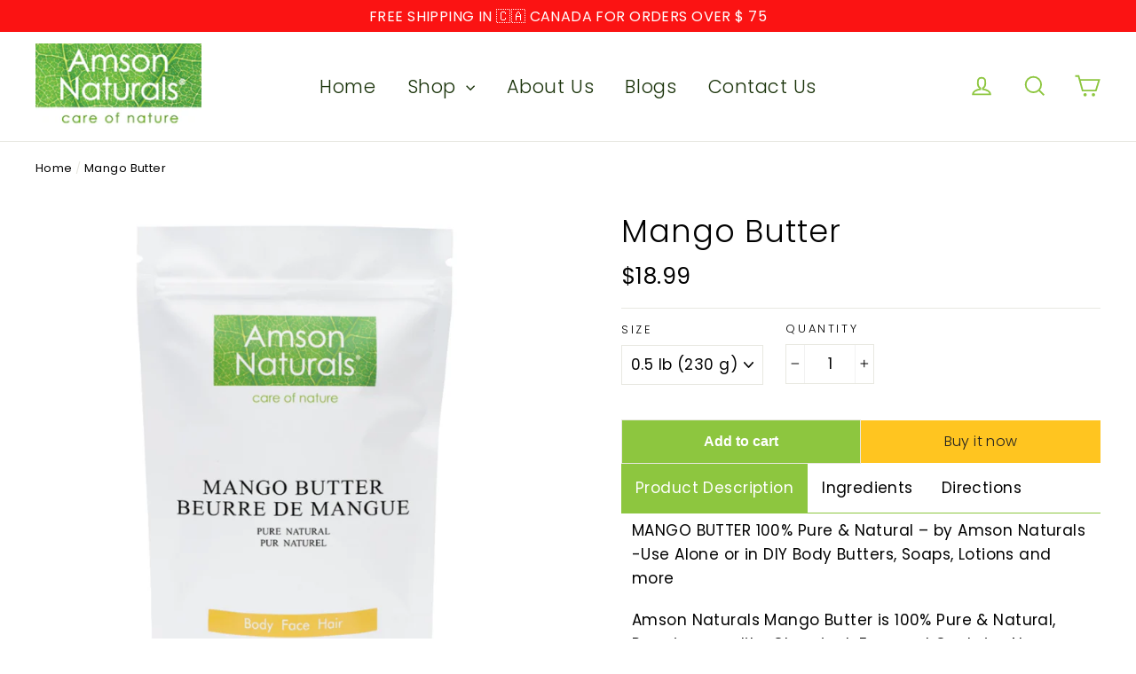

--- FILE ---
content_type: text/html; charset=utf-8
request_url: https://www.amsonnaturals.com/products/mango-butter
body_size: 22131
content:
<!doctype html>
<html class="no-js" lang="en">
<head>
<meta name="google-site-verification" content="aRi4hbuIL6iIQttCrcYoPZ5Eq4SrbAqANii1E3xD-WA" />
  <meta charset="utf-8">
  <meta http-equiv="X-UA-Compatible" content="IE=edge,chrome=1">
  <meta name="viewport" content="width=device-width,initial-scale=1">
  <meta name="theme-color" content="#ef7257"><link rel="shortcut icon" href="//www.amsonnaturals.com/cdn/shop/files/logo_v1-2_w1024_32x32.jpg?v=1613163463" type="image/png" />
<title>
  100% Pure &amp; Natural Mango Butter 8oz

&ndash; Amson Naturals

</title><meta name="description" content="Amson Naturals Mango Butter is 100% Pure &amp; Natural, Premium quality, Chemical-Free and Contains No Additives.Mango Butter Contains High Levels of Antioxidants And Beneficial Vitamins A, C, and E."><link rel="canonical" href="https://www.amsonnaturals.com/products/mango-butter" /><meta property="og:site_name" content="Amson Naturals">
<meta property="og:url" content="https://www.amsonnaturals.com/products/mango-butter">
<meta property="og:title" content="Mango Butter">
<meta property="og:type" content="product">
<meta property="og:description" content="Amson Naturals Mango Butter is 100% Pure &amp; Natural, Premium quality, Chemical-Free and Contains No Additives.Mango Butter Contains High Levels of Antioxidants And Beneficial Vitamins A, C, and E."><meta property="og:price:amount" content="18.99">
  <meta property="og:price:currency" content="CAD"><meta property="og:image" content="http://www.amsonnaturals.com/cdn/shop/files/AmsonNaturalsmangobutterorganicrawunrefinedforhairforsoapmakinglotioncreamlipbalmbodybutter0.5lb230g_1200x630.jpg?v=1701825502"><meta property="og:image" content="http://www.amsonnaturals.com/cdn/shop/files/AmsonNaturalsmangobutterorganicrawunrefinedforhairforsoapmakinglotioncreamlipbalmbodybutterbeurredemangue1lb_3_1200x630.jpg?v=1701825502"><meta property="og:image" content="http://www.amsonnaturals.com/cdn/shop/files/AmsonNaturalsmangobutterorganicrawunrefinedforhairforsoapmakingforskinlotioncreamlipbalmbodybutterbeurredemangue0.5lb_1200x630.jpg?v=1701825502">
<meta property="og:image:secure_url" content="https://www.amsonnaturals.com/cdn/shop/files/AmsonNaturalsmangobutterorganicrawunrefinedforhairforsoapmakinglotioncreamlipbalmbodybutter0.5lb230g_1200x630.jpg?v=1701825502"><meta property="og:image:secure_url" content="https://www.amsonnaturals.com/cdn/shop/files/AmsonNaturalsmangobutterorganicrawunrefinedforhairforsoapmakinglotioncreamlipbalmbodybutterbeurredemangue1lb_3_1200x630.jpg?v=1701825502"><meta property="og:image:secure_url" content="https://www.amsonnaturals.com/cdn/shop/files/AmsonNaturalsmangobutterorganicrawunrefinedforhairforsoapmakingforskinlotioncreamlipbalmbodybutterbeurredemangue0.5lb_1200x630.jpg?v=1701825502">
<meta name="twitter:site" content="@AmsonNaturals">
<meta name="twitter:card" content="summary_large_image">
<meta name="twitter:title" content="Mango Butter">
<meta name="twitter:description" content="Amson Naturals Mango Butter is 100% Pure &amp; Natural, Premium quality, Chemical-Free and Contains No Additives.Mango Butter Contains High Levels of Antioxidants And Beneficial Vitamins A, C, and E.">
<style>
  @font-face {
  font-family: Poppins;
  font-weight: 300;
  font-style: normal;
  src: url("//www.amsonnaturals.com/cdn/fonts/poppins/poppins_n3.05f58335c3209cce17da4f1f1ab324ebe2982441.woff2") format("woff2"),
       url("//www.amsonnaturals.com/cdn/fonts/poppins/poppins_n3.6971368e1f131d2c8ff8e3a44a36b577fdda3ff5.woff") format("woff");
}

  @font-face {
  font-family: Poppins;
  font-weight: 300;
  font-style: normal;
  src: url("//www.amsonnaturals.com/cdn/fonts/poppins/poppins_n3.05f58335c3209cce17da4f1f1ab324ebe2982441.woff2") format("woff2"),
       url("//www.amsonnaturals.com/cdn/fonts/poppins/poppins_n3.6971368e1f131d2c8ff8e3a44a36b577fdda3ff5.woff") format("woff");
}


  @font-face {
  font-family: Poppins;
  font-weight: 400;
  font-style: normal;
  src: url("//www.amsonnaturals.com/cdn/fonts/poppins/poppins_n4.0ba78fa5af9b0e1a374041b3ceaadf0a43b41362.woff2") format("woff2"),
       url("//www.amsonnaturals.com/cdn/fonts/poppins/poppins_n4.214741a72ff2596839fc9760ee7a770386cf16ca.woff") format("woff");
}

  @font-face {
  font-family: Poppins;
  font-weight: 300;
  font-style: italic;
  src: url("//www.amsonnaturals.com/cdn/fonts/poppins/poppins_i3.8536b4423050219f608e17f134fe9ea3b01ed890.woff2") format("woff2"),
       url("//www.amsonnaturals.com/cdn/fonts/poppins/poppins_i3.0f4433ada196bcabf726ed78f8e37e0995762f7f.woff") format("woff");
}

  @font-face {
  font-family: Poppins;
  font-weight: 400;
  font-style: italic;
  src: url("//www.amsonnaturals.com/cdn/fonts/poppins/poppins_i4.846ad1e22474f856bd6b81ba4585a60799a9f5d2.woff2") format("woff2"),
       url("//www.amsonnaturals.com/cdn/fonts/poppins/poppins_i4.56b43284e8b52fc64c1fd271f289a39e8477e9ec.woff") format("woff");
}

</style>

  <link href="//www.amsonnaturals.com/cdn/shop/t/9/assets/theme.scss.css?v=55723564210336172971759259409" rel="stylesheet" type="text/css" media="all" />

  <script>
    document.documentElement.className = document.documentElement.className.replace('no-js', 'js');

    window.theme = window.theme || {};
    theme.strings = {
      addToCart: "Add to cart",
      soldOut: "Sold Out",
      unavailable: "Unavailable",
      stockLabel: "[count] in stock",
      cartSavings: "You're saving [savings]",
      cartEmpty: "Your cart is currently empty.",
      cartTermsConfirmation: "You must agree with the terms and conditions of sales to check out"
    };
    theme.settings = {
      cartType: "drawer",
      moneyFormat: "${{amount}}",
      quickView: true,
      themeVersion: "3.4.5"
    };
  </script>

  <script>window.performance && window.performance.mark && window.performance.mark('shopify.content_for_header.start');</script><meta id="shopify-digital-wallet" name="shopify-digital-wallet" content="/21203941/digital_wallets/dialog">
<meta name="shopify-checkout-api-token" content="cad040a4c0ff67b81de055467fb51fe4">
<meta id="in-context-paypal-metadata" data-shop-id="21203941" data-venmo-supported="false" data-environment="production" data-locale="en_US" data-paypal-v4="true" data-currency="CAD">
<link rel="alternate" type="application/json+oembed" href="https://www.amsonnaturals.com/products/mango-butter.oembed">
<script async="async" src="/checkouts/internal/preloads.js?locale=en-CA"></script>
<script id="shopify-features" type="application/json">{"accessToken":"cad040a4c0ff67b81de055467fb51fe4","betas":["rich-media-storefront-analytics"],"domain":"www.amsonnaturals.com","predictiveSearch":true,"shopId":21203941,"locale":"en"}</script>
<script>var Shopify = Shopify || {};
Shopify.shop = "amson-naturals.myshopify.com";
Shopify.locale = "en";
Shopify.currency = {"active":"CAD","rate":"1.0"};
Shopify.country = "CA";
Shopify.theme = {"name":"Amson New","id":75098456112,"schema_name":"Amson Naturals","schema_version":"1","theme_store_id":null,"role":"main"};
Shopify.theme.handle = "null";
Shopify.theme.style = {"id":null,"handle":null};
Shopify.cdnHost = "www.amsonnaturals.com/cdn";
Shopify.routes = Shopify.routes || {};
Shopify.routes.root = "/";</script>
<script type="module">!function(o){(o.Shopify=o.Shopify||{}).modules=!0}(window);</script>
<script>!function(o){function n(){var o=[];function n(){o.push(Array.prototype.slice.apply(arguments))}return n.q=o,n}var t=o.Shopify=o.Shopify||{};t.loadFeatures=n(),t.autoloadFeatures=n()}(window);</script>
<script id="shop-js-analytics" type="application/json">{"pageType":"product"}</script>
<script defer="defer" async type="module" src="//www.amsonnaturals.com/cdn/shopifycloud/shop-js/modules/v2/client.init-shop-cart-sync_C5BV16lS.en.esm.js"></script>
<script defer="defer" async type="module" src="//www.amsonnaturals.com/cdn/shopifycloud/shop-js/modules/v2/chunk.common_CygWptCX.esm.js"></script>
<script type="module">
  await import("//www.amsonnaturals.com/cdn/shopifycloud/shop-js/modules/v2/client.init-shop-cart-sync_C5BV16lS.en.esm.js");
await import("//www.amsonnaturals.com/cdn/shopifycloud/shop-js/modules/v2/chunk.common_CygWptCX.esm.js");

  window.Shopify.SignInWithShop?.initShopCartSync?.({"fedCMEnabled":true,"windoidEnabled":true});

</script>
<script>(function() {
  var isLoaded = false;
  function asyncLoad() {
    if (isLoaded) return;
    isLoaded = true;
    var urls = ["https:\/\/instafeed.nfcube.com\/cdn\/7b2de003caf39b9ebb938a36ed6fe475.js?shop=amson-naturals.myshopify.com","https:\/\/chimpstatic.com\/mcjs-connected\/js\/users\/fa621f54ce0531e302ad09274\/47b4deba7dee8081601f54049.js?shop=amson-naturals.myshopify.com","https:\/\/omnisnippet1.com\/inShop\/Embed\/shopify.js?shop=amson-naturals.myshopify.com"];
    for (var i = 0; i < urls.length; i++) {
      var s = document.createElement('script');
      s.type = 'text/javascript';
      s.async = true;
      s.src = urls[i];
      var x = document.getElementsByTagName('script')[0];
      x.parentNode.insertBefore(s, x);
    }
  };
  if(window.attachEvent) {
    window.attachEvent('onload', asyncLoad);
  } else {
    window.addEventListener('load', asyncLoad, false);
  }
})();</script>
<script id="__st">var __st={"a":21203941,"offset":-18000,"reqid":"21c05fc9-6905-4895-a7d3-cc7d5574567e-1768697413","pageurl":"www.amsonnaturals.com\/products\/mango-butter","u":"9dde7199df37","p":"product","rtyp":"product","rid":1483976802352};</script>
<script>window.ShopifyPaypalV4VisibilityTracking = true;</script>
<script id="captcha-bootstrap">!function(){'use strict';const t='contact',e='account',n='new_comment',o=[[t,t],['blogs',n],['comments',n],[t,'customer']],c=[[e,'customer_login'],[e,'guest_login'],[e,'recover_customer_password'],[e,'create_customer']],r=t=>t.map((([t,e])=>`form[action*='/${t}']:not([data-nocaptcha='true']) input[name='form_type'][value='${e}']`)).join(','),a=t=>()=>t?[...document.querySelectorAll(t)].map((t=>t.form)):[];function s(){const t=[...o],e=r(t);return a(e)}const i='password',u='form_key',d=['recaptcha-v3-token','g-recaptcha-response','h-captcha-response',i],f=()=>{try{return window.sessionStorage}catch{return}},m='__shopify_v',_=t=>t.elements[u];function p(t,e,n=!1){try{const o=window.sessionStorage,c=JSON.parse(o.getItem(e)),{data:r}=function(t){const{data:e,action:n}=t;return t[m]||n?{data:e,action:n}:{data:t,action:n}}(c);for(const[e,n]of Object.entries(r))t.elements[e]&&(t.elements[e].value=n);n&&o.removeItem(e)}catch(o){console.error('form repopulation failed',{error:o})}}const l='form_type',E='cptcha';function T(t){t.dataset[E]=!0}const w=window,h=w.document,L='Shopify',v='ce_forms',y='captcha';let A=!1;((t,e)=>{const n=(g='f06e6c50-85a8-45c8-87d0-21a2b65856fe',I='https://cdn.shopify.com/shopifycloud/storefront-forms-hcaptcha/ce_storefront_forms_captcha_hcaptcha.v1.5.2.iife.js',D={infoText:'Protected by hCaptcha',privacyText:'Privacy',termsText:'Terms'},(t,e,n)=>{const o=w[L][v],c=o.bindForm;if(c)return c(t,g,e,D).then(n);var r;o.q.push([[t,g,e,D],n]),r=I,A||(h.body.append(Object.assign(h.createElement('script'),{id:'captcha-provider',async:!0,src:r})),A=!0)});var g,I,D;w[L]=w[L]||{},w[L][v]=w[L][v]||{},w[L][v].q=[],w[L][y]=w[L][y]||{},w[L][y].protect=function(t,e){n(t,void 0,e),T(t)},Object.freeze(w[L][y]),function(t,e,n,w,h,L){const[v,y,A,g]=function(t,e,n){const i=e?o:[],u=t?c:[],d=[...i,...u],f=r(d),m=r(i),_=r(d.filter((([t,e])=>n.includes(e))));return[a(f),a(m),a(_),s()]}(w,h,L),I=t=>{const e=t.target;return e instanceof HTMLFormElement?e:e&&e.form},D=t=>v().includes(t);t.addEventListener('submit',(t=>{const e=I(t);if(!e)return;const n=D(e)&&!e.dataset.hcaptchaBound&&!e.dataset.recaptchaBound,o=_(e),c=g().includes(e)&&(!o||!o.value);(n||c)&&t.preventDefault(),c&&!n&&(function(t){try{if(!f())return;!function(t){const e=f();if(!e)return;const n=_(t);if(!n)return;const o=n.value;o&&e.removeItem(o)}(t);const e=Array.from(Array(32),(()=>Math.random().toString(36)[2])).join('');!function(t,e){_(t)||t.append(Object.assign(document.createElement('input'),{type:'hidden',name:u})),t.elements[u].value=e}(t,e),function(t,e){const n=f();if(!n)return;const o=[...t.querySelectorAll(`input[type='${i}']`)].map((({name:t})=>t)),c=[...d,...o],r={};for(const[a,s]of new FormData(t).entries())c.includes(a)||(r[a]=s);n.setItem(e,JSON.stringify({[m]:1,action:t.action,data:r}))}(t,e)}catch(e){console.error('failed to persist form',e)}}(e),e.submit())}));const S=(t,e)=>{t&&!t.dataset[E]&&(n(t,e.some((e=>e===t))),T(t))};for(const o of['focusin','change'])t.addEventListener(o,(t=>{const e=I(t);D(e)&&S(e,y())}));const B=e.get('form_key'),M=e.get(l),P=B&&M;t.addEventListener('DOMContentLoaded',(()=>{const t=y();if(P)for(const e of t)e.elements[l].value===M&&p(e,B);[...new Set([...A(),...v().filter((t=>'true'===t.dataset.shopifyCaptcha))])].forEach((e=>S(e,t)))}))}(h,new URLSearchParams(w.location.search),n,t,e,['guest_login'])})(!0,!0)}();</script>
<script integrity="sha256-4kQ18oKyAcykRKYeNunJcIwy7WH5gtpwJnB7kiuLZ1E=" data-source-attribution="shopify.loadfeatures" defer="defer" src="//www.amsonnaturals.com/cdn/shopifycloud/storefront/assets/storefront/load_feature-a0a9edcb.js" crossorigin="anonymous"></script>
<script data-source-attribution="shopify.dynamic_checkout.dynamic.init">var Shopify=Shopify||{};Shopify.PaymentButton=Shopify.PaymentButton||{isStorefrontPortableWallets:!0,init:function(){window.Shopify.PaymentButton.init=function(){};var t=document.createElement("script");t.src="https://www.amsonnaturals.com/cdn/shopifycloud/portable-wallets/latest/portable-wallets.en.js",t.type="module",document.head.appendChild(t)}};
</script>
<script data-source-attribution="shopify.dynamic_checkout.buyer_consent">
  function portableWalletsHideBuyerConsent(e){var t=document.getElementById("shopify-buyer-consent"),n=document.getElementById("shopify-subscription-policy-button");t&&n&&(t.classList.add("hidden"),t.setAttribute("aria-hidden","true"),n.removeEventListener("click",e))}function portableWalletsShowBuyerConsent(e){var t=document.getElementById("shopify-buyer-consent"),n=document.getElementById("shopify-subscription-policy-button");t&&n&&(t.classList.remove("hidden"),t.removeAttribute("aria-hidden"),n.addEventListener("click",e))}window.Shopify?.PaymentButton&&(window.Shopify.PaymentButton.hideBuyerConsent=portableWalletsHideBuyerConsent,window.Shopify.PaymentButton.showBuyerConsent=portableWalletsShowBuyerConsent);
</script>
<script>
  function portableWalletsCleanup(e){e&&e.src&&console.error("Failed to load portable wallets script "+e.src);var t=document.querySelectorAll("shopify-accelerated-checkout .shopify-payment-button__skeleton, shopify-accelerated-checkout-cart .wallet-cart-button__skeleton"),e=document.getElementById("shopify-buyer-consent");for(let e=0;e<t.length;e++)t[e].remove();e&&e.remove()}function portableWalletsNotLoadedAsModule(e){e instanceof ErrorEvent&&"string"==typeof e.message&&e.message.includes("import.meta")&&"string"==typeof e.filename&&e.filename.includes("portable-wallets")&&(window.removeEventListener("error",portableWalletsNotLoadedAsModule),window.Shopify.PaymentButton.failedToLoad=e,"loading"===document.readyState?document.addEventListener("DOMContentLoaded",window.Shopify.PaymentButton.init):window.Shopify.PaymentButton.init())}window.addEventListener("error",portableWalletsNotLoadedAsModule);
</script>

<script type="module" src="https://www.amsonnaturals.com/cdn/shopifycloud/portable-wallets/latest/portable-wallets.en.js" onError="portableWalletsCleanup(this)" crossorigin="anonymous"></script>
<script nomodule>
  document.addEventListener("DOMContentLoaded", portableWalletsCleanup);
</script>

<link id="shopify-accelerated-checkout-styles" rel="stylesheet" media="screen" href="https://www.amsonnaturals.com/cdn/shopifycloud/portable-wallets/latest/accelerated-checkout-backwards-compat.css" crossorigin="anonymous">
<style id="shopify-accelerated-checkout-cart">
        #shopify-buyer-consent {
  margin-top: 1em;
  display: inline-block;
  width: 100%;
}

#shopify-buyer-consent.hidden {
  display: none;
}

#shopify-subscription-policy-button {
  background: none;
  border: none;
  padding: 0;
  text-decoration: underline;
  font-size: inherit;
  cursor: pointer;
}

#shopify-subscription-policy-button::before {
  box-shadow: none;
}

      </style>

<script>window.performance && window.performance.mark && window.performance.mark('shopify.content_for_header.end');</script>
  <!--[if lt IE 9]>
<script src="//cdnjs.cloudflare.com/ajax/libs/html5shiv/3.7.2/html5shiv.min.js" type="text/javascript"></script>
<![endif]-->
<!--[if (lte IE 9) ]><script src="//www.amsonnaturals.com/cdn/shop/t/9/assets/match-media.min.js?v=159635276924582161481564037235" type="text/javascript"></script><![endif]-->


  <script src="//code.jquery.com/jquery-3.1.0.min.js" type="text/javascript"></script>
  <script>theme.jQuery = jQuery;</script>

  
  <script src="//www.amsonnaturals.com/cdn/shop/t/9/assets/vendor.js" defer="defer"></script>



  

  
  <script src="//www.amsonnaturals.com/cdn/shop/t/9/assets/theme.js?v=146764287734316354491575121962" defer="defer"></script>


<link href="https://monorail-edge.shopifysvc.com" rel="dns-prefetch">
<script>(function(){if ("sendBeacon" in navigator && "performance" in window) {try {var session_token_from_headers = performance.getEntriesByType('navigation')[0].serverTiming.find(x => x.name == '_s').description;} catch {var session_token_from_headers = undefined;}var session_cookie_matches = document.cookie.match(/_shopify_s=([^;]*)/);var session_token_from_cookie = session_cookie_matches && session_cookie_matches.length === 2 ? session_cookie_matches[1] : "";var session_token = session_token_from_headers || session_token_from_cookie || "";function handle_abandonment_event(e) {var entries = performance.getEntries().filter(function(entry) {return /monorail-edge.shopifysvc.com/.test(entry.name);});if (!window.abandonment_tracked && entries.length === 0) {window.abandonment_tracked = true;var currentMs = Date.now();var navigation_start = performance.timing.navigationStart;var payload = {shop_id: 21203941,url: window.location.href,navigation_start,duration: currentMs - navigation_start,session_token,page_type: "product"};window.navigator.sendBeacon("https://monorail-edge.shopifysvc.com/v1/produce", JSON.stringify({schema_id: "online_store_buyer_site_abandonment/1.1",payload: payload,metadata: {event_created_at_ms: currentMs,event_sent_at_ms: currentMs}}));}}window.addEventListener('pagehide', handle_abandonment_event);}}());</script>
<script id="web-pixels-manager-setup">(function e(e,d,r,n,o){if(void 0===o&&(o={}),!Boolean(null===(a=null===(i=window.Shopify)||void 0===i?void 0:i.analytics)||void 0===a?void 0:a.replayQueue)){var i,a;window.Shopify=window.Shopify||{};var t=window.Shopify;t.analytics=t.analytics||{};var s=t.analytics;s.replayQueue=[],s.publish=function(e,d,r){return s.replayQueue.push([e,d,r]),!0};try{self.performance.mark("wpm:start")}catch(e){}var l=function(){var e={modern:/Edge?\/(1{2}[4-9]|1[2-9]\d|[2-9]\d{2}|\d{4,})\.\d+(\.\d+|)|Firefox\/(1{2}[4-9]|1[2-9]\d|[2-9]\d{2}|\d{4,})\.\d+(\.\d+|)|Chrom(ium|e)\/(9{2}|\d{3,})\.\d+(\.\d+|)|(Maci|X1{2}).+ Version\/(15\.\d+|(1[6-9]|[2-9]\d|\d{3,})\.\d+)([,.]\d+|)( \(\w+\)|)( Mobile\/\w+|) Safari\/|Chrome.+OPR\/(9{2}|\d{3,})\.\d+\.\d+|(CPU[ +]OS|iPhone[ +]OS|CPU[ +]iPhone|CPU IPhone OS|CPU iPad OS)[ +]+(15[._]\d+|(1[6-9]|[2-9]\d|\d{3,})[._]\d+)([._]\d+|)|Android:?[ /-](13[3-9]|1[4-9]\d|[2-9]\d{2}|\d{4,})(\.\d+|)(\.\d+|)|Android.+Firefox\/(13[5-9]|1[4-9]\d|[2-9]\d{2}|\d{4,})\.\d+(\.\d+|)|Android.+Chrom(ium|e)\/(13[3-9]|1[4-9]\d|[2-9]\d{2}|\d{4,})\.\d+(\.\d+|)|SamsungBrowser\/([2-9]\d|\d{3,})\.\d+/,legacy:/Edge?\/(1[6-9]|[2-9]\d|\d{3,})\.\d+(\.\d+|)|Firefox\/(5[4-9]|[6-9]\d|\d{3,})\.\d+(\.\d+|)|Chrom(ium|e)\/(5[1-9]|[6-9]\d|\d{3,})\.\d+(\.\d+|)([\d.]+$|.*Safari\/(?![\d.]+ Edge\/[\d.]+$))|(Maci|X1{2}).+ Version\/(10\.\d+|(1[1-9]|[2-9]\d|\d{3,})\.\d+)([,.]\d+|)( \(\w+\)|)( Mobile\/\w+|) Safari\/|Chrome.+OPR\/(3[89]|[4-9]\d|\d{3,})\.\d+\.\d+|(CPU[ +]OS|iPhone[ +]OS|CPU[ +]iPhone|CPU IPhone OS|CPU iPad OS)[ +]+(10[._]\d+|(1[1-9]|[2-9]\d|\d{3,})[._]\d+)([._]\d+|)|Android:?[ /-](13[3-9]|1[4-9]\d|[2-9]\d{2}|\d{4,})(\.\d+|)(\.\d+|)|Mobile Safari.+OPR\/([89]\d|\d{3,})\.\d+\.\d+|Android.+Firefox\/(13[5-9]|1[4-9]\d|[2-9]\d{2}|\d{4,})\.\d+(\.\d+|)|Android.+Chrom(ium|e)\/(13[3-9]|1[4-9]\d|[2-9]\d{2}|\d{4,})\.\d+(\.\d+|)|Android.+(UC? ?Browser|UCWEB|U3)[ /]?(15\.([5-9]|\d{2,})|(1[6-9]|[2-9]\d|\d{3,})\.\d+)\.\d+|SamsungBrowser\/(5\.\d+|([6-9]|\d{2,})\.\d+)|Android.+MQ{2}Browser\/(14(\.(9|\d{2,})|)|(1[5-9]|[2-9]\d|\d{3,})(\.\d+|))(\.\d+|)|K[Aa][Ii]OS\/(3\.\d+|([4-9]|\d{2,})\.\d+)(\.\d+|)/},d=e.modern,r=e.legacy,n=navigator.userAgent;return n.match(d)?"modern":n.match(r)?"legacy":"unknown"}(),u="modern"===l?"modern":"legacy",c=(null!=n?n:{modern:"",legacy:""})[u],f=function(e){return[e.baseUrl,"/wpm","/b",e.hashVersion,"modern"===e.buildTarget?"m":"l",".js"].join("")}({baseUrl:d,hashVersion:r,buildTarget:u}),m=function(e){var d=e.version,r=e.bundleTarget,n=e.surface,o=e.pageUrl,i=e.monorailEndpoint;return{emit:function(e){var a=e.status,t=e.errorMsg,s=(new Date).getTime(),l=JSON.stringify({metadata:{event_sent_at_ms:s},events:[{schema_id:"web_pixels_manager_load/3.1",payload:{version:d,bundle_target:r,page_url:o,status:a,surface:n,error_msg:t},metadata:{event_created_at_ms:s}}]});if(!i)return console&&console.warn&&console.warn("[Web Pixels Manager] No Monorail endpoint provided, skipping logging."),!1;try{return self.navigator.sendBeacon.bind(self.navigator)(i,l)}catch(e){}var u=new XMLHttpRequest;try{return u.open("POST",i,!0),u.setRequestHeader("Content-Type","text/plain"),u.send(l),!0}catch(e){return console&&console.warn&&console.warn("[Web Pixels Manager] Got an unhandled error while logging to Monorail."),!1}}}}({version:r,bundleTarget:l,surface:e.surface,pageUrl:self.location.href,monorailEndpoint:e.monorailEndpoint});try{o.browserTarget=l,function(e){var d=e.src,r=e.async,n=void 0===r||r,o=e.onload,i=e.onerror,a=e.sri,t=e.scriptDataAttributes,s=void 0===t?{}:t,l=document.createElement("script"),u=document.querySelector("head"),c=document.querySelector("body");if(l.async=n,l.src=d,a&&(l.integrity=a,l.crossOrigin="anonymous"),s)for(var f in s)if(Object.prototype.hasOwnProperty.call(s,f))try{l.dataset[f]=s[f]}catch(e){}if(o&&l.addEventListener("load",o),i&&l.addEventListener("error",i),u)u.appendChild(l);else{if(!c)throw new Error("Did not find a head or body element to append the script");c.appendChild(l)}}({src:f,async:!0,onload:function(){if(!function(){var e,d;return Boolean(null===(d=null===(e=window.Shopify)||void 0===e?void 0:e.analytics)||void 0===d?void 0:d.initialized)}()){var d=window.webPixelsManager.init(e)||void 0;if(d){var r=window.Shopify.analytics;r.replayQueue.forEach((function(e){var r=e[0],n=e[1],o=e[2];d.publishCustomEvent(r,n,o)})),r.replayQueue=[],r.publish=d.publishCustomEvent,r.visitor=d.visitor,r.initialized=!0}}},onerror:function(){return m.emit({status:"failed",errorMsg:"".concat(f," has failed to load")})},sri:function(e){var d=/^sha384-[A-Za-z0-9+/=]+$/;return"string"==typeof e&&d.test(e)}(c)?c:"",scriptDataAttributes:o}),m.emit({status:"loading"})}catch(e){m.emit({status:"failed",errorMsg:(null==e?void 0:e.message)||"Unknown error"})}}})({shopId: 21203941,storefrontBaseUrl: "https://www.amsonnaturals.com",extensionsBaseUrl: "https://extensions.shopifycdn.com/cdn/shopifycloud/web-pixels-manager",monorailEndpoint: "https://monorail-edge.shopifysvc.com/unstable/produce_batch",surface: "storefront-renderer",enabledBetaFlags: ["2dca8a86"],webPixelsConfigList: [{"id":"95092894","eventPayloadVersion":"v1","runtimeContext":"LAX","scriptVersion":"1","type":"CUSTOM","privacyPurposes":["ANALYTICS"],"name":"Google Analytics tag (migrated)"},{"id":"shopify-app-pixel","configuration":"{}","eventPayloadVersion":"v1","runtimeContext":"STRICT","scriptVersion":"0450","apiClientId":"shopify-pixel","type":"APP","privacyPurposes":["ANALYTICS","MARKETING"]},{"id":"shopify-custom-pixel","eventPayloadVersion":"v1","runtimeContext":"LAX","scriptVersion":"0450","apiClientId":"shopify-pixel","type":"CUSTOM","privacyPurposes":["ANALYTICS","MARKETING"]}],isMerchantRequest: false,initData: {"shop":{"name":"Amson Naturals","paymentSettings":{"currencyCode":"CAD"},"myshopifyDomain":"amson-naturals.myshopify.com","countryCode":"CA","storefrontUrl":"https:\/\/www.amsonnaturals.com"},"customer":null,"cart":null,"checkout":null,"productVariants":[{"price":{"amount":18.99,"currencyCode":"CAD"},"product":{"title":"Mango Butter","vendor":"Amson Naturals","id":"1483976802352","untranslatedTitle":"Mango Butter","url":"\/products\/mango-butter","type":""},"id":"40945570742430","image":{"src":"\/\/www.amsonnaturals.com\/cdn\/shop\/files\/AmsonNaturalsmangobutterorganicrawunrefinedforhairforsoapmakinglotioncreamlipbalmbodybutter0.5lb230g.jpg?v=1701825502"},"sku":"M8UPC","title":"0.5 lb (230 g)","untranslatedTitle":"0.5 lb (230 g)"},{"price":{"amount":34.99,"currencyCode":"CAD"},"product":{"title":"Mango Butter","vendor":"Amson Naturals","id":"1483976802352","untranslatedTitle":"Mango Butter","url":"\/products\/mango-butter","type":""},"id":"40945578737822","image":{"src":"\/\/www.amsonnaturals.com\/cdn\/shop\/files\/AmsonNaturalsmangobutterorganicrawunrefinedforhairforsoapmakinglotioncreamlipbalmbodybutter0.5lb230g.jpg?v=1701825502"},"sku":"MB1UPC","title":"1 lb (454 g)","untranslatedTitle":"1 lb (454 g)"}],"purchasingCompany":null},},"https://www.amsonnaturals.com/cdn","fcfee988w5aeb613cpc8e4bc33m6693e112",{"modern":"","legacy":""},{"shopId":"21203941","storefrontBaseUrl":"https:\/\/www.amsonnaturals.com","extensionBaseUrl":"https:\/\/extensions.shopifycdn.com\/cdn\/shopifycloud\/web-pixels-manager","surface":"storefront-renderer","enabledBetaFlags":"[\"2dca8a86\"]","isMerchantRequest":"false","hashVersion":"fcfee988w5aeb613cpc8e4bc33m6693e112","publish":"custom","events":"[[\"page_viewed\",{}],[\"product_viewed\",{\"productVariant\":{\"price\":{\"amount\":18.99,\"currencyCode\":\"CAD\"},\"product\":{\"title\":\"Mango Butter\",\"vendor\":\"Amson Naturals\",\"id\":\"1483976802352\",\"untranslatedTitle\":\"Mango Butter\",\"url\":\"\/products\/mango-butter\",\"type\":\"\"},\"id\":\"40945570742430\",\"image\":{\"src\":\"\/\/www.amsonnaturals.com\/cdn\/shop\/files\/AmsonNaturalsmangobutterorganicrawunrefinedforhairforsoapmakinglotioncreamlipbalmbodybutter0.5lb230g.jpg?v=1701825502\"},\"sku\":\"M8UPC\",\"title\":\"0.5 lb (230 g)\",\"untranslatedTitle\":\"0.5 lb (230 g)\"}}]]"});</script><script>
  window.ShopifyAnalytics = window.ShopifyAnalytics || {};
  window.ShopifyAnalytics.meta = window.ShopifyAnalytics.meta || {};
  window.ShopifyAnalytics.meta.currency = 'CAD';
  var meta = {"product":{"id":1483976802352,"gid":"gid:\/\/shopify\/Product\/1483976802352","vendor":"Amson Naturals","type":"","handle":"mango-butter","variants":[{"id":40945570742430,"price":1899,"name":"Mango Butter - 0.5 lb (230 g)","public_title":"0.5 lb (230 g)","sku":"M8UPC"},{"id":40945578737822,"price":3499,"name":"Mango Butter - 1 lb (454 g)","public_title":"1 lb (454 g)","sku":"MB1UPC"}],"remote":false},"page":{"pageType":"product","resourceType":"product","resourceId":1483976802352,"requestId":"21c05fc9-6905-4895-a7d3-cc7d5574567e-1768697413"}};
  for (var attr in meta) {
    window.ShopifyAnalytics.meta[attr] = meta[attr];
  }
</script>
<script class="analytics">
  (function () {
    var customDocumentWrite = function(content) {
      var jquery = null;

      if (window.jQuery) {
        jquery = window.jQuery;
      } else if (window.Checkout && window.Checkout.$) {
        jquery = window.Checkout.$;
      }

      if (jquery) {
        jquery('body').append(content);
      }
    };

    var hasLoggedConversion = function(token) {
      if (token) {
        return document.cookie.indexOf('loggedConversion=' + token) !== -1;
      }
      return false;
    }

    var setCookieIfConversion = function(token) {
      if (token) {
        var twoMonthsFromNow = new Date(Date.now());
        twoMonthsFromNow.setMonth(twoMonthsFromNow.getMonth() + 2);

        document.cookie = 'loggedConversion=' + token + '; expires=' + twoMonthsFromNow;
      }
    }

    var trekkie = window.ShopifyAnalytics.lib = window.trekkie = window.trekkie || [];
    if (trekkie.integrations) {
      return;
    }
    trekkie.methods = [
      'identify',
      'page',
      'ready',
      'track',
      'trackForm',
      'trackLink'
    ];
    trekkie.factory = function(method) {
      return function() {
        var args = Array.prototype.slice.call(arguments);
        args.unshift(method);
        trekkie.push(args);
        return trekkie;
      };
    };
    for (var i = 0; i < trekkie.methods.length; i++) {
      var key = trekkie.methods[i];
      trekkie[key] = trekkie.factory(key);
    }
    trekkie.load = function(config) {
      trekkie.config = config || {};
      trekkie.config.initialDocumentCookie = document.cookie;
      var first = document.getElementsByTagName('script')[0];
      var script = document.createElement('script');
      script.type = 'text/javascript';
      script.onerror = function(e) {
        var scriptFallback = document.createElement('script');
        scriptFallback.type = 'text/javascript';
        scriptFallback.onerror = function(error) {
                var Monorail = {
      produce: function produce(monorailDomain, schemaId, payload) {
        var currentMs = new Date().getTime();
        var event = {
          schema_id: schemaId,
          payload: payload,
          metadata: {
            event_created_at_ms: currentMs,
            event_sent_at_ms: currentMs
          }
        };
        return Monorail.sendRequest("https://" + monorailDomain + "/v1/produce", JSON.stringify(event));
      },
      sendRequest: function sendRequest(endpointUrl, payload) {
        // Try the sendBeacon API
        if (window && window.navigator && typeof window.navigator.sendBeacon === 'function' && typeof window.Blob === 'function' && !Monorail.isIos12()) {
          var blobData = new window.Blob([payload], {
            type: 'text/plain'
          });

          if (window.navigator.sendBeacon(endpointUrl, blobData)) {
            return true;
          } // sendBeacon was not successful

        } // XHR beacon

        var xhr = new XMLHttpRequest();

        try {
          xhr.open('POST', endpointUrl);
          xhr.setRequestHeader('Content-Type', 'text/plain');
          xhr.send(payload);
        } catch (e) {
          console.log(e);
        }

        return false;
      },
      isIos12: function isIos12() {
        return window.navigator.userAgent.lastIndexOf('iPhone; CPU iPhone OS 12_') !== -1 || window.navigator.userAgent.lastIndexOf('iPad; CPU OS 12_') !== -1;
      }
    };
    Monorail.produce('monorail-edge.shopifysvc.com',
      'trekkie_storefront_load_errors/1.1',
      {shop_id: 21203941,
      theme_id: 75098456112,
      app_name: "storefront",
      context_url: window.location.href,
      source_url: "//www.amsonnaturals.com/cdn/s/trekkie.storefront.cd680fe47e6c39ca5d5df5f0a32d569bc48c0f27.min.js"});

        };
        scriptFallback.async = true;
        scriptFallback.src = '//www.amsonnaturals.com/cdn/s/trekkie.storefront.cd680fe47e6c39ca5d5df5f0a32d569bc48c0f27.min.js';
        first.parentNode.insertBefore(scriptFallback, first);
      };
      script.async = true;
      script.src = '//www.amsonnaturals.com/cdn/s/trekkie.storefront.cd680fe47e6c39ca5d5df5f0a32d569bc48c0f27.min.js';
      first.parentNode.insertBefore(script, first);
    };
    trekkie.load(
      {"Trekkie":{"appName":"storefront","development":false,"defaultAttributes":{"shopId":21203941,"isMerchantRequest":null,"themeId":75098456112,"themeCityHash":"6877021165893745341","contentLanguage":"en","currency":"CAD","eventMetadataId":"ba0fea3d-73da-4a12-a410-ad84d5728018"},"isServerSideCookieWritingEnabled":true,"monorailRegion":"shop_domain","enabledBetaFlags":["65f19447"]},"Session Attribution":{},"S2S":{"facebookCapiEnabled":false,"source":"trekkie-storefront-renderer","apiClientId":580111}}
    );

    var loaded = false;
    trekkie.ready(function() {
      if (loaded) return;
      loaded = true;

      window.ShopifyAnalytics.lib = window.trekkie;

      var originalDocumentWrite = document.write;
      document.write = customDocumentWrite;
      try { window.ShopifyAnalytics.merchantGoogleAnalytics.call(this); } catch(error) {};
      document.write = originalDocumentWrite;

      window.ShopifyAnalytics.lib.page(null,{"pageType":"product","resourceType":"product","resourceId":1483976802352,"requestId":"21c05fc9-6905-4895-a7d3-cc7d5574567e-1768697413","shopifyEmitted":true});

      var match = window.location.pathname.match(/checkouts\/(.+)\/(thank_you|post_purchase)/)
      var token = match? match[1]: undefined;
      if (!hasLoggedConversion(token)) {
        setCookieIfConversion(token);
        window.ShopifyAnalytics.lib.track("Viewed Product",{"currency":"CAD","variantId":40945570742430,"productId":1483976802352,"productGid":"gid:\/\/shopify\/Product\/1483976802352","name":"Mango Butter - 0.5 lb (230 g)","price":"18.99","sku":"M8UPC","brand":"Amson Naturals","variant":"0.5 lb (230 g)","category":"","nonInteraction":true,"remote":false},undefined,undefined,{"shopifyEmitted":true});
      window.ShopifyAnalytics.lib.track("monorail:\/\/trekkie_storefront_viewed_product\/1.1",{"currency":"CAD","variantId":40945570742430,"productId":1483976802352,"productGid":"gid:\/\/shopify\/Product\/1483976802352","name":"Mango Butter - 0.5 lb (230 g)","price":"18.99","sku":"M8UPC","brand":"Amson Naturals","variant":"0.5 lb (230 g)","category":"","nonInteraction":true,"remote":false,"referer":"https:\/\/www.amsonnaturals.com\/products\/mango-butter"});
      }
    });


        var eventsListenerScript = document.createElement('script');
        eventsListenerScript.async = true;
        eventsListenerScript.src = "//www.amsonnaturals.com/cdn/shopifycloud/storefront/assets/shop_events_listener-3da45d37.js";
        document.getElementsByTagName('head')[0].appendChild(eventsListenerScript);

})();</script>
  <script>
  if (!window.ga || (window.ga && typeof window.ga !== 'function')) {
    window.ga = function ga() {
      (window.ga.q = window.ga.q || []).push(arguments);
      if (window.Shopify && window.Shopify.analytics && typeof window.Shopify.analytics.publish === 'function') {
        window.Shopify.analytics.publish("ga_stub_called", {}, {sendTo: "google_osp_migration"});
      }
      console.error("Shopify's Google Analytics stub called with:", Array.from(arguments), "\nSee https://help.shopify.com/manual/promoting-marketing/pixels/pixel-migration#google for more information.");
    };
    if (window.Shopify && window.Shopify.analytics && typeof window.Shopify.analytics.publish === 'function') {
      window.Shopify.analytics.publish("ga_stub_initialized", {}, {sendTo: "google_osp_migration"});
    }
  }
</script>
<script
  defer
  src="https://www.amsonnaturals.com/cdn/shopifycloud/perf-kit/shopify-perf-kit-3.0.4.min.js"
  data-application="storefront-renderer"
  data-shop-id="21203941"
  data-render-region="gcp-us-central1"
  data-page-type="product"
  data-theme-instance-id="75098456112"
  data-theme-name="Amson Naturals"
  data-theme-version="1"
  data-monorail-region="shop_domain"
  data-resource-timing-sampling-rate="10"
  data-shs="true"
  data-shs-beacon="true"
  data-shs-export-with-fetch="true"
  data-shs-logs-sample-rate="1"
  data-shs-beacon-endpoint="https://www.amsonnaturals.com/api/collect"
></script>
</head>

<body class="template-product" data-transitions="true">

  
    <script type="text/javascript">window.setTimeout(function() { document.body.className += " loaded"; }, 25);</script>
  

  <a class="in-page-link visually-hidden skip-link" href="#MainContent">Skip to content</a>

  <div id="PageContainer" class="page-container">
    <div class="transition-body">

    <div id="shopify-section-header" class="shopify-section">



<div id="NavDrawer" class="drawer drawer--right">
  <div class="drawer__fixed-header">
    <div class="drawer__header appear-animation appear-delay-1">
      <div class="drawer__title">
        

      </div>
      <div class="drawer__close">
        <button type="button" class="drawer__close-button js-drawer-close">
          <svg aria-hidden="true" focusable="false" role="presentation" class="icon icon-close" viewBox="0 0 64 64"><defs><style>.cls-1{fill:none;stroke:#000;stroke-miterlimit:10;stroke-width:2px}</style></defs><path class="cls-1" d="M19 17.61l27.12 27.13m0-27.12L19 44.74"/></svg>
          <span class="icon__fallback-text">Close menu</span>
        </button>
      </div>
    </div>
  </div>
  <div class="drawer__inner">

    <ul class="mobile-nav" role="navigation" aria-label="Primary">
      


        <li class="mobile-nav__item appear-animation appear-delay-2">
          
            <a href="/" class="mobile-nav__link">Home</a>
          

          
        </li>
      


        <li class="mobile-nav__item appear-animation appear-delay-3">
          
            <div class="mobile-nav__has-sublist">
              
                <a href="/collections/home-featutred-products" class="mobile-nav__link" id="Label-shop">
                  Shop
                </a>
                <div class="mobile-nav__toggle">
                  <button type="button" class="collapsible-trigger collapsible--auto-height" aria-controls="Linklist-shop">
                    <span class="collapsible-trigger__icon collapsible-trigger__icon--open" role="presentation">
  <svg aria-hidden="true" focusable="false" role="presentation" class="icon icon--wide icon-chevron-down" viewBox="0 0 28 16"><path d="M1.57 1.59l12.76 12.77L27.1 1.59" stroke-width="2" stroke="#000" fill="none" fill-rule="evenodd"/></svg>
</span>

                  </button>
                </div>
              
            </div>
          

          
            <div id="Linklist-shop" class="mobile-nav__sublist collapsible-content collapsible-content--all" aria-labelledby="Label-shop">
              <div class="collapsible-content__inner">
                <ul class="mobile-nav__sublist">
                  


                    <li class="mobile-nav__item">
                      <div class="mobile-nav__child-item">
                        
                          <a href="/collections/home-featutred-products" class="mobile-nav__link" id="Sublabel-all-products">
                            All Products
                          </a>
                        
                        
                      </div>

                      
                    </li>
                  


                    <li class="mobile-nav__item">
                      <div class="mobile-nav__child-item">
                        
                          <a href="/collections/food" class="mobile-nav__link" id="Sublabel-food">
                            Food
                          </a>
                        
                        
                          <button type="button" class="collapsible-trigger" aria-controls="Sublinklist-shop-food">
                            <span class="collapsible-trigger__icon collapsible-trigger__icon--circle collapsible-trigger__icon--open" role="presentation">
  <svg aria-hidden="true" focusable="false" role="presentation" class="icon icon-plus" viewBox="0 0 20 20"><path fill="#444" d="M17.409 8.929h-6.695V2.258c0-.566-.506-1.029-1.071-1.029s-1.071.463-1.071 1.029v6.671H1.967C1.401 8.929.938 9.435.938 10s.463 1.071 1.029 1.071h6.605V17.7c0 .566.506 1.029 1.071 1.029s1.071-.463 1.071-1.029v-6.629h6.695c.566 0 1.029-.506 1.029-1.071s-.463-1.071-1.029-1.071z"/></svg>
  <svg aria-hidden="true" focusable="false" role="presentation" class="icon icon-minus" viewBox="0 0 20 20"><path fill="#444" d="M17.543 11.029H2.1A1.032 1.032 0 0 1 1.071 10c0-.566.463-1.029 1.029-1.029h15.443c.566 0 1.029.463 1.029 1.029 0 .566-.463 1.029-1.029 1.029z"/></svg>
</span>

                          </button>
                        
                      </div>

                      
                        <div id="Sublinklist-shop-food" class="mobile-nav__sublist collapsible-content collapsible-content--all" aria-labelledby="Sublabel-food">
                          <div class="collapsible-content__inner">
                            <ul class="mobile-nav__grandchildlist">
                              
                                <li class="mobile-nav__item">
                                  <a href="/collections/sweeteners" class="mobile-nav__link">
                                    Sweeteners
                                  </a>
                                </li>
                              
                                <li class="mobile-nav__item">
                                  <a href="/collections/flours" class="mobile-nav__link">
                                    Flours
                                  </a>
                                </li>
                              
                                <li class="mobile-nav__item">
                                  <a href="/collections/powders" class="mobile-nav__link">
                                    Powders
                                  </a>
                                </li>
                              
                                <li class="mobile-nav__item">
                                  <a href="/collections/diy-butters" class="mobile-nav__link">
                                    Butters
                                  </a>
                                </li>
                              
                            </ul>
                          </div>
                        </div>
                      
                    </li>
                  


                    <li class="mobile-nav__item">
                      <div class="mobile-nav__child-item">
                        
                          <a href="/collections/beauty" class="mobile-nav__link" id="Sublabel-beauty">
                            Beauty
                          </a>
                        
                        
                          <button type="button" class="collapsible-trigger" aria-controls="Sublinklist-shop-beauty">
                            <span class="collapsible-trigger__icon collapsible-trigger__icon--circle collapsible-trigger__icon--open" role="presentation">
  <svg aria-hidden="true" focusable="false" role="presentation" class="icon icon-plus" viewBox="0 0 20 20"><path fill="#444" d="M17.409 8.929h-6.695V2.258c0-.566-.506-1.029-1.071-1.029s-1.071.463-1.071 1.029v6.671H1.967C1.401 8.929.938 9.435.938 10s.463 1.071 1.029 1.071h6.605V17.7c0 .566.506 1.029 1.071 1.029s1.071-.463 1.071-1.029v-6.629h6.695c.566 0 1.029-.506 1.029-1.071s-.463-1.071-1.029-1.071z"/></svg>
  <svg aria-hidden="true" focusable="false" role="presentation" class="icon icon-minus" viewBox="0 0 20 20"><path fill="#444" d="M17.543 11.029H2.1A1.032 1.032 0 0 1 1.071 10c0-.566.463-1.029 1.029-1.029h15.443c.566 0 1.029.463 1.029 1.029 0 .566-.463 1.029-1.029 1.029z"/></svg>
</span>

                          </button>
                        
                      </div>

                      
                        <div id="Sublinklist-shop-beauty" class="mobile-nav__sublist collapsible-content collapsible-content--all" aria-labelledby="Sublabel-beauty">
                          <div class="collapsible-content__inner">
                            <ul class="mobile-nav__grandchildlist">
                              
                                <li class="mobile-nav__item">
                                  <a href="/collections/cleaners" class="mobile-nav__link">
                                    Cleansers
                                  </a>
                                </li>
                              
                                <li class="mobile-nav__item">
                                  <a href="/collections/toners" class="mobile-nav__link">
                                    Toners
                                  </a>
                                </li>
                              
                                <li class="mobile-nav__item">
                                  <a href="/collections/moisturizers" class="mobile-nav__link">
                                    Moisturizers
                                  </a>
                                </li>
                              
                                <li class="mobile-nav__item">
                                  <a href="/collections/mask-exfoliators" class="mobile-nav__link">
                                    Masks / Exfoliators
                                  </a>
                                </li>
                              
                                <li class="mobile-nav__item">
                                  <a href="/collections/hair-care" class="mobile-nav__link">
                                    Hair Care
                                  </a>
                                </li>
                              
                                <li class="mobile-nav__item">
                                  <a href="/collections/bath" class="mobile-nav__link">
                                    Bath
                                  </a>
                                </li>
                              
                            </ul>
                          </div>
                        </div>
                      
                    </li>
                  


                    <li class="mobile-nav__item">
                      <div class="mobile-nav__child-item">
                        
                          <a href="/collections/home" class="mobile-nav__link" id="Sublabel-home">
                            Home
                          </a>
                        
                        
                          <button type="button" class="collapsible-trigger" aria-controls="Sublinklist-shop-home">
                            <span class="collapsible-trigger__icon collapsible-trigger__icon--circle collapsible-trigger__icon--open" role="presentation">
  <svg aria-hidden="true" focusable="false" role="presentation" class="icon icon-plus" viewBox="0 0 20 20"><path fill="#444" d="M17.409 8.929h-6.695V2.258c0-.566-.506-1.029-1.071-1.029s-1.071.463-1.071 1.029v6.671H1.967C1.401 8.929.938 9.435.938 10s.463 1.071 1.029 1.071h6.605V17.7c0 .566.506 1.029 1.071 1.029s1.071-.463 1.071-1.029v-6.629h6.695c.566 0 1.029-.506 1.029-1.071s-.463-1.071-1.029-1.071z"/></svg>
  <svg aria-hidden="true" focusable="false" role="presentation" class="icon icon-minus" viewBox="0 0 20 20"><path fill="#444" d="M17.543 11.029H2.1A1.032 1.032 0 0 1 1.071 10c0-.566.463-1.029 1.029-1.029h15.443c.566 0 1.029.463 1.029 1.029 0 .566-.463 1.029-1.029 1.029z"/></svg>
</span>

                          </button>
                        
                      </div>

                      
                        <div id="Sublinklist-shop-home" class="mobile-nav__sublist collapsible-content collapsible-content--all" aria-labelledby="Sublabel-home">
                          <div class="collapsible-content__inner">
                            <ul class="mobile-nav__grandchildlist">
                              
                                <li class="mobile-nav__item">
                                  <a href="/collections/wool-dryer-balls" class="mobile-nav__link">
                                    Laundry 
                                  </a>
                                </li>
                              
                                <li class="mobile-nav__item">
                                  <a href="/collections/cleaners-1" class="mobile-nav__link">
                                    Cleaners
                                  </a>
                                </li>
                              
                                <li class="mobile-nav__item">
                                  <a href="/collections/neem" class="mobile-nav__link">
                                    Gardening 
                                  </a>
                                </li>
                              
                                <li class="mobile-nav__item">
                                  <a href="/collections/essential-oils" class="mobile-nav__link">
                                    Essential oils 
                                  </a>
                                </li>
                              
                            </ul>
                          </div>
                        </div>
                      
                    </li>
                  


                    <li class="mobile-nav__item">
                      <div class="mobile-nav__child-item">
                        
                          <a href="/collections/diy" class="mobile-nav__link" id="Sublabel-diy">
                            DIY
                          </a>
                        
                        
                          <button type="button" class="collapsible-trigger" aria-controls="Sublinklist-shop-diy">
                            <span class="collapsible-trigger__icon collapsible-trigger__icon--circle collapsible-trigger__icon--open" role="presentation">
  <svg aria-hidden="true" focusable="false" role="presentation" class="icon icon-plus" viewBox="0 0 20 20"><path fill="#444" d="M17.409 8.929h-6.695V2.258c0-.566-.506-1.029-1.071-1.029s-1.071.463-1.071 1.029v6.671H1.967C1.401 8.929.938 9.435.938 10s.463 1.071 1.029 1.071h6.605V17.7c0 .566.506 1.029 1.071 1.029s1.071-.463 1.071-1.029v-6.629h6.695c.566 0 1.029-.506 1.029-1.071s-.463-1.071-1.029-1.071z"/></svg>
  <svg aria-hidden="true" focusable="false" role="presentation" class="icon icon-minus" viewBox="0 0 20 20"><path fill="#444" d="M17.543 11.029H2.1A1.032 1.032 0 0 1 1.071 10c0-.566.463-1.029 1.029-1.029h15.443c.566 0 1.029.463 1.029 1.029 0 .566-.463 1.029-1.029 1.029z"/></svg>
</span>

                          </button>
                        
                      </div>

                      
                        <div id="Sublinklist-shop-diy" class="mobile-nav__sublist collapsible-content collapsible-content--all" aria-labelledby="Sublabel-diy">
                          <div class="collapsible-content__inner">
                            <ul class="mobile-nav__grandchildlist">
                              
                                <li class="mobile-nav__item">
                                  <a href="/collections/carrier-oils-1" class="mobile-nav__link">
                                    Carrier Oils
                                  </a>
                                </li>
                              
                                <li class="mobile-nav__item">
                                  <a href="/collections/diy-powders" class="mobile-nav__link">
                                    DIY Powders
                                  </a>
                                </li>
                              
                                <li class="mobile-nav__item">
                                  <a href="/collections/butters" class="mobile-nav__link">
                                    DIY Butters
                                  </a>
                                </li>
                              
                                <li class="mobile-nav__item">
                                  <a href="/collections/wax" class="mobile-nav__link">
                                    Wax
                                  </a>
                                </li>
                              
                                <li class="mobile-nav__item">
                                  <a href="/collections/distillates" class="mobile-nav__link">
                                    Distillates
                                  </a>
                                </li>
                              
                                <li class="mobile-nav__item">
                                  <a href="/collections/essential-oils-1" class="mobile-nav__link">
                                    Essential Oils 
                                  </a>
                                </li>
                              
                            </ul>
                          </div>
                        </div>
                      
                    </li>
                  
                </ul>
              </div>
            </div>
          
        </li>
      


        <li class="mobile-nav__item appear-animation appear-delay-4">
          
            <a href="/pages/about-us" class="mobile-nav__link">About Us</a>
          

          
        </li>
      


        <li class="mobile-nav__item appear-animation appear-delay-5">
          
            <a href="/blogs/news" class="mobile-nav__link">Blogs</a>
          

          
        </li>
      


        <li class="mobile-nav__item appear-animation appear-delay-6">
          
            <a href="/pages/contact-us" class="mobile-nav__link">Contact Us</a>
          

          
        </li>
      

      

          <li class="mobile-nav__item appear-animation appear-delay-7">
            <a href="/account/login" class="mobile-nav__link">Log in</a>
          </li>
        
      

      <li class="mobile-nav__spacer"></li>

    </ul>

  <ul class="mobile-nav__social">
    
<li class="appear-animation appear-delay-8">
        <a href="https://www.facebook.com/AmsonNaturals" title="Amson Naturals on Facebook">
          <svg aria-hidden="true" focusable="false" role="presentation" class="icon icon-facebook" viewBox="0 0 32 32"><path fill="#444" d="M18.56 31.36V17.28h4.48l.64-5.12h-5.12v-3.2c0-1.28.64-2.56 2.56-2.56h2.56V1.28H19.2c-3.84 0-7.04 2.56-7.04 7.04v3.84H7.68v5.12h4.48v14.08h6.4z"/></svg>
          <span class="icon__fallback-text">Facebook</span>
        </a>
      </li>
    
    
<li class="appear-animation appear-delay-9">
        <a href="https://twitter.com/AmsonNaturals" title="Amson Naturals on Twitter">
          <svg aria-hidden="true" focusable="false" role="presentation" class="icon icon-twitter" viewBox="0 0 32 32"><path fill="#444" d="M31.281 6.733q-1.304 1.924-3.13 3.26 0 .13.033.408t.033.408q0 2.543-.75 5.086t-2.282 4.858-3.635 4.108-5.053 2.869-6.341 1.076q-5.282 0-9.65-2.836.913.065 1.5.065 4.401 0 7.857-2.673-2.054-.033-3.668-1.255t-2.266-3.146q.554.13 1.206.13.88 0 1.663-.261-2.184-.456-3.619-2.184t-1.435-3.977v-.065q1.239.652 2.836.717-1.271-.848-2.021-2.233t-.75-2.983q0-1.63.815-3.195 2.38 2.967 5.754 4.678t7.319 1.907q-.228-.815-.228-1.434 0-2.608 1.858-4.45t4.532-1.842q1.304 0 2.51.522t2.054 1.467q2.152-.424 4.01-1.532-.685 2.217-2.771 3.488 1.989-.261 3.619-.978z"/></svg>
          <span class="icon__fallback-text">Twitter</span>
        </a>
      </li>
    
    
    
<li class="appear-animation appear-delay-10">
        <a href="https://www.instagram.com/amsonnaturals/" title="Amson Naturals on Instagram">
          <svg aria-hidden="true" focusable="false" role="presentation" class="icon icon-instagram" viewBox="0 0 32 32"><path fill="#444" d="M16 3.094c4.206 0 4.7.019 6.363.094 1.538.069 2.369.325 2.925.544.738.287 1.262.625 1.813 1.175s.894 1.075 1.175 1.813c.212.556.475 1.387.544 2.925.075 1.662.094 2.156.094 6.363s-.019 4.7-.094 6.363c-.069 1.538-.325 2.369-.544 2.925-.288.738-.625 1.262-1.175 1.813s-1.075.894-1.813 1.175c-.556.212-1.387.475-2.925.544-1.663.075-2.156.094-6.363.094s-4.7-.019-6.363-.094c-1.537-.069-2.369-.325-2.925-.544-.737-.288-1.263-.625-1.813-1.175s-.894-1.075-1.175-1.813c-.212-.556-.475-1.387-.544-2.925-.075-1.663-.094-2.156-.094-6.363s.019-4.7.094-6.363c.069-1.537.325-2.369.544-2.925.287-.737.625-1.263 1.175-1.813s1.075-.894 1.813-1.175c.556-.212 1.388-.475 2.925-.544 1.662-.081 2.156-.094 6.363-.094zm0-2.838c-4.275 0-4.813.019-6.494.094-1.675.075-2.819.344-3.819.731-1.037.4-1.913.944-2.788 1.819S1.486 4.656 1.08 5.688c-.387 1-.656 2.144-.731 3.825-.075 1.675-.094 2.213-.094 6.488s.019 4.813.094 6.494c.075 1.675.344 2.819.731 3.825.4 1.038.944 1.913 1.819 2.788s1.756 1.413 2.788 1.819c1 .387 2.144.656 3.825.731s2.213.094 6.494.094 4.813-.019 6.494-.094c1.675-.075 2.819-.344 3.825-.731 1.038-.4 1.913-.944 2.788-1.819s1.413-1.756 1.819-2.788c.387-1 .656-2.144.731-3.825s.094-2.212.094-6.494-.019-4.813-.094-6.494c-.075-1.675-.344-2.819-.731-3.825-.4-1.038-.944-1.913-1.819-2.788s-1.756-1.413-2.788-1.819c-1-.387-2.144-.656-3.825-.731C20.812.275 20.275.256 16 .256z"/><path fill="#444" d="M16 7.912a8.088 8.088 0 0 0 0 16.175c4.463 0 8.087-3.625 8.087-8.088s-3.625-8.088-8.088-8.088zm0 13.338a5.25 5.25 0 1 1 0-10.5 5.25 5.25 0 1 1 0 10.5zM26.294 7.594a1.887 1.887 0 1 1-3.774.002 1.887 1.887 0 0 1 3.774-.003z"/></svg>
          <span class="icon__fallback-text">Instagram</span>
        </a>
      </li>
    
    
    
    
    
    
  </ul>

  </div>
</div>


  <div id="CartDrawer" class="drawer drawer--right drawer--has-fixed-footer">
    <div class="drawer__fixed-header">
      <div class="drawer__header appear-animation appear-delay-1">
        <div class="drawer__title">Cart</div>
        <div class="drawer__close">
          <button type="button" class="drawer__close-button js-drawer-close">
            <svg aria-hidden="true" focusable="false" role="presentation" class="icon icon-close" viewBox="0 0 64 64"><defs><style>.cls-1{fill:none;stroke:#000;stroke-miterlimit:10;stroke-width:2px}</style></defs><path class="cls-1" d="M19 17.61l27.12 27.13m0-27.12L19 44.74"/></svg>
            <span class="icon__fallback-text">Close cart</span>
          </button>
        </div>
      </div>
    </div>
    <div class="drawer__inner">
      <div id="CartContainer" class="drawer__cart"></div>
    </div>
  </div>






<style>
  .site-nav__link {
    font-size: 21px;

    
  }
</style>

<div data-section-id="header" data-section-type="header-section">
  <div class="header-wrapper">

    
      <div class="announcement">
  

    <span class="announcement__text announcement__text--open" data-text="free-shipping-in-canada-for-orders-over-75">
      FREE SHIPPING IN 🇨🇦 CANADA FOR ORDERS OVER $ 75
    </span>

  

  
</div>

    

    <header class="site-header site-header--heading-style" data-sticky="false">
      <div class="page-width">
        <div
          class="header-layout header-layout--left-center"
          data-logo-align="left">

          
            <div class="header-item header-item--logo">
              
  

    
<style>
    .header-item--logo,
    .header-layout--left-center .header-item--logo,
    .header-layout--left-center .header-item--icons {
      -webkit-box-flex: 0 1 140px;
      -ms-flex: 0 1 140px;
      flex: 0 1 140px;
    }

    @media only screen and (min-width: 590px) {
      .header-item--logo,
      .header-layout--left-center .header-item--logo,
      .header-layout--left-center .header-item--icons {
        -webkit-box-flex: 0 0 200px;
        -ms-flex: 0 0 200px;
        flex: 0 0 200px;
      }
    }

    .site-header__logo a {
      max-width: 140px;
    }
    .is-light .site-header__logo .logo--inverted {
      max-width: 140px;
    }
    @media only screen and (min-width: 590px) {
      .site-header__logo a {
        max-width: 200px;
      }

      .is-light .site-header__logo .logo--inverted {
        max-width: 200px;
      }
    }
    </style>

    
      <div class="h1 site-header__logo" itemscope itemtype="http://schema.org/Organization">
    
    
      
      <a
        href="/"
        itemprop="url"
        class="site-header__logo-link">
        <img
          class="small--hide"
          src="//www.amsonnaturals.com/cdn/shop/files/logo_v1-2_w1024_200x.jpg?v=1613163463"
          srcset="//www.amsonnaturals.com/cdn/shop/files/logo_v1-2_w1024_200x.jpg?v=1613163463 1x, //www.amsonnaturals.com/cdn/shop/files/logo_v1-2_w1024_200x@2x.jpg?v=1613163463 2x"
          alt="Amson Naturals"
          itemprop="logo">
        <img
          class="medium-up--hide"
          src="//www.amsonnaturals.com/cdn/shop/files/logo_v1-2_w1024_140x.jpg?v=1613163463"
          srcset="//www.amsonnaturals.com/cdn/shop/files/logo_v1-2_w1024_140x.jpg?v=1613163463 1x, //www.amsonnaturals.com/cdn/shop/files/logo_v1-2_w1024_140x@2x.jpg?v=1613163463 2x"
          alt="Amson Naturals">
      </a>
      
    
    
      </div>
    

  




            </div>
          

          
            <div class="header-item header-item--navigation text-center">
              


<ul
  class="site-nav site-navigation medium-down--hide"
  
    role="navigation" aria-label="Primary"
  >
  


    <li
      class="site-nav__item site-nav__expanded-item"
      >

      <a href="/" class="site-nav__link">
        Home
        
      </a>
      
    </li>
  


    <li
      class="site-nav__item site-nav__expanded-item site-nav--has-dropdown"
      aria-haspopup="true">

      <a href="/collections/home-featutred-products" class="site-nav__link site-nav__link--has-dropdown">
        Shop
        
          <svg aria-hidden="true" focusable="false" role="presentation" class="icon icon--wide icon-chevron-down" viewBox="0 0 28 16"><path d="M1.57 1.59l12.76 12.77L27.1 1.59" stroke-width="2" stroke="#000" fill="none" fill-rule="evenodd"/></svg>
        
      </a>
      
        <ul class="site-nav__dropdown text-left">
          


            <li class="">
              <a href="/collections/home-featutred-products" class="site-nav__dropdown-link site-nav__dropdown-link--second-level ">
                All Products
                
              </a>
              
            </li>
          


            <li class=" site-nav__deep-dropdown-trigger">
              <a href="/collections/food" class="site-nav__dropdown-link site-nav__dropdown-link--second-level  site-nav__dropdown-link--has-children">
                Food
                
                  <svg aria-hidden="true" focusable="false" role="presentation" class="icon icon--wide icon-chevron-down" viewBox="0 0 28 16"><path d="M1.57 1.59l12.76 12.77L27.1 1.59" stroke-width="2" stroke="#000" fill="none" fill-rule="evenodd"/></svg>
                
              </a>
              
                <ul class="site-nav__deep-dropdown">
                  
                    <li>
                      <a href="/collections/sweeteners" class="site-nav__dropdown-link">Sweeteners</a>
                    </li>
                  
                    <li>
                      <a href="/collections/flours" class="site-nav__dropdown-link">Flours</a>
                    </li>
                  
                    <li>
                      <a href="/collections/powders" class="site-nav__dropdown-link">Powders</a>
                    </li>
                  
                    <li>
                      <a href="/collections/diy-butters" class="site-nav__dropdown-link">Butters</a>
                    </li>
                  
                </ul>
              
            </li>
          


            <li class=" site-nav__deep-dropdown-trigger">
              <a href="/collections/beauty" class="site-nav__dropdown-link site-nav__dropdown-link--second-level  site-nav__dropdown-link--has-children">
                Beauty
                
                  <svg aria-hidden="true" focusable="false" role="presentation" class="icon icon--wide icon-chevron-down" viewBox="0 0 28 16"><path d="M1.57 1.59l12.76 12.77L27.1 1.59" stroke-width="2" stroke="#000" fill="none" fill-rule="evenodd"/></svg>
                
              </a>
              
                <ul class="site-nav__deep-dropdown">
                  
                    <li>
                      <a href="/collections/cleaners" class="site-nav__dropdown-link">Cleansers</a>
                    </li>
                  
                    <li>
                      <a href="/collections/toners" class="site-nav__dropdown-link">Toners</a>
                    </li>
                  
                    <li>
                      <a href="/collections/moisturizers" class="site-nav__dropdown-link">Moisturizers</a>
                    </li>
                  
                    <li>
                      <a href="/collections/mask-exfoliators" class="site-nav__dropdown-link">Masks / Exfoliators</a>
                    </li>
                  
                    <li>
                      <a href="/collections/hair-care" class="site-nav__dropdown-link">Hair Care</a>
                    </li>
                  
                    <li>
                      <a href="/collections/bath" class="site-nav__dropdown-link">Bath</a>
                    </li>
                  
                </ul>
              
            </li>
          


            <li class=" site-nav__deep-dropdown-trigger">
              <a href="/collections/home" class="site-nav__dropdown-link site-nav__dropdown-link--second-level  site-nav__dropdown-link--has-children">
                Home
                
                  <svg aria-hidden="true" focusable="false" role="presentation" class="icon icon--wide icon-chevron-down" viewBox="0 0 28 16"><path d="M1.57 1.59l12.76 12.77L27.1 1.59" stroke-width="2" stroke="#000" fill="none" fill-rule="evenodd"/></svg>
                
              </a>
              
                <ul class="site-nav__deep-dropdown">
                  
                    <li>
                      <a href="/collections/wool-dryer-balls" class="site-nav__dropdown-link">Laundry </a>
                    </li>
                  
                    <li>
                      <a href="/collections/cleaners-1" class="site-nav__dropdown-link">Cleaners</a>
                    </li>
                  
                    <li>
                      <a href="/collections/neem" class="site-nav__dropdown-link">Gardening </a>
                    </li>
                  
                    <li>
                      <a href="/collections/essential-oils" class="site-nav__dropdown-link">Essential oils </a>
                    </li>
                  
                </ul>
              
            </li>
          


            <li class=" site-nav__deep-dropdown-trigger">
              <a href="/collections/diy" class="site-nav__dropdown-link site-nav__dropdown-link--second-level  site-nav__dropdown-link--has-children">
                DIY
                
                  <svg aria-hidden="true" focusable="false" role="presentation" class="icon icon--wide icon-chevron-down" viewBox="0 0 28 16"><path d="M1.57 1.59l12.76 12.77L27.1 1.59" stroke-width="2" stroke="#000" fill="none" fill-rule="evenodd"/></svg>
                
              </a>
              
                <ul class="site-nav__deep-dropdown">
                  
                    <li>
                      <a href="/collections/carrier-oils-1" class="site-nav__dropdown-link">Carrier Oils</a>
                    </li>
                  
                    <li>
                      <a href="/collections/diy-powders" class="site-nav__dropdown-link">DIY Powders</a>
                    </li>
                  
                    <li>
                      <a href="/collections/butters" class="site-nav__dropdown-link">DIY Butters</a>
                    </li>
                  
                    <li>
                      <a href="/collections/wax" class="site-nav__dropdown-link">Wax</a>
                    </li>
                  
                    <li>
                      <a href="/collections/distillates" class="site-nav__dropdown-link">Distillates</a>
                    </li>
                  
                    <li>
                      <a href="/collections/essential-oils-1" class="site-nav__dropdown-link">Essential Oils </a>
                    </li>
                  
                </ul>
              
            </li>
          
        </ul>
      
    </li>
  


    <li
      class="site-nav__item site-nav__expanded-item"
      >

      <a href="/pages/about-us" class="site-nav__link">
        About Us
        
      </a>
      
    </li>
  


    <li
      class="site-nav__item site-nav__expanded-item"
      >

      <a href="/blogs/news" class="site-nav__link">
        Blogs
        
      </a>
      
    </li>
  


    <li
      class="site-nav__item site-nav__expanded-item"
      >

      <a href="/pages/contact-us" class="site-nav__link">
        Contact Us
        
      </a>
      
    </li>
  
</ul>

            </div>
          

          

          <div class="header-item header-item--icons">
            <div class="site-nav site-nav--icons">
  
  <div class="site-nav__icons">
    
      <a class="site-nav__link site-nav__link--icon medium-down--hide" href="/account">
        <svg aria-hidden="true" focusable="false" role="presentation" class="icon icon-user" viewBox="0 0 64 64"><defs><style>.cls-1{fill:none;stroke:#000;stroke-miterlimit:10;stroke-width:2px}</style></defs><path class="cls-1" d="M35 39.84v-2.53c3.3-1.91 6-6.66 6-11.41 0-7.63 0-13.82-9-13.82s-9 6.19-9 13.82c0 4.75 2.7 9.51 6 11.41v2.53c-10.18.85-18 6-18 12.16h42c0-6.19-7.82-11.31-18-12.16z"/></svg>
        <span class="icon__fallback-text">
          
            Log in
          
        </span>
      </a>
    

    
      <a href="/search" class="site-nav__link site-nav__link--icon js-search-header js-no-transition">
        <svg aria-hidden="true" focusable="false" role="presentation" class="icon icon-search" viewBox="0 0 64 64"><defs><style>.cls-1{fill:none;stroke:#000;stroke-miterlimit:10;stroke-width:2px}</style></defs><path class="cls-1" d="M47.16 28.58A18.58 18.58 0 1 1 28.58 10a18.58 18.58 0 0 1 18.58 18.58zM54 54L41.94 42"/></svg>
        <span class="icon__fallback-text">Search</span>
      </a>
    

    
      <button
        type="button"
        class="site-nav__link site-nav__link--icon js-drawer-open-nav large-up--hide"
        aria-controls="NavDrawer">
        <svg aria-hidden="true" focusable="false" role="presentation" class="icon icon-hamburger" viewBox="0 0 64 64"><defs><style>.cls-1{fill:none;stroke:#000;stroke-miterlimit:10;stroke-width:2px}</style></defs><path class="cls-1" d="M7 15h51M7 32h43M7 49h51"/></svg>
        <span class="icon__fallback-text">Site navigation</span>
      </button>
    

    <a href="/cart" class="site-nav__link site-nav__link--icon js-drawer-open-cart js-no-transition" aria-controls="CartDrawer">
      <span class="cart-link">
        <svg aria-hidden="true" focusable="false" role="presentation" class="icon icon-cart" viewBox="0 0 64 64"><defs><style>.cls-1{fill:none;stroke:#000;stroke-miterlimit:10;stroke-width:2px}</style></defs><path class="cls-1" d="M14 17.44h46.79l-7.94 25.61H20.96l-9.65-35.1H3"/><circle cx="27" cy="53" r="2"/><circle cx="47" cy="53" r="2"/></svg>
        <span class="icon__fallback-text">Cart</span>
        <span class="cart-link__bubble"></span>
      </span>
    </a>
  </div>
</div>

          </div>
        </div>

        
      </div>
      <div class="site-header__search-container">
        <div class="site-header__search">
          <div class="page-width">
            <form action="/search" method="get" class="site-header__search-form" role="search">
              
                <input type="hidden" name="type" value="product">
              
              <button type="submit" class="text-link site-header__search-btn">
                <svg aria-hidden="true" focusable="false" role="presentation" class="icon icon-search" viewBox="0 0 64 64"><defs><style>.cls-1{fill:none;stroke:#000;stroke-miterlimit:10;stroke-width:2px}</style></defs><path class="cls-1" d="M47.16 28.58A18.58 18.58 0 1 1 28.58 10a18.58 18.58 0 0 1 18.58 18.58zM54 54L41.94 42"/></svg>
                <span class="icon__fallback-text">Search</span>
              </button>
              <input type="search" name="q" value="" placeholder="Search our store" class="site-header__search-input" aria-label="Search our store">
            </form>
            <button type="button" class="js-search-header-close text-link site-header__search-btn">
              <svg aria-hidden="true" focusable="false" role="presentation" class="icon icon-close" viewBox="0 0 64 64"><defs><style>.cls-1{fill:none;stroke:#000;stroke-miterlimit:10;stroke-width:2px}</style></defs><path class="cls-1" d="M19 17.61l27.12 27.13m0-27.12L19 44.74"/></svg>
              <span class="icon__fallback-text">"Close (esc)"</span>
            </button>
          </div>
        </div>
      </div>
    </header>
  </div>
</div>


</div>

      <main class="main-content" id="MainContent">
        <div id="shopify-section-product-template" class="shopify-section">

<div id="ProductSection-1483976802352"
  class="product-section"
  itemscope itemtype="http://schema.org/Product"
  data-section-id="1483976802352"
  data-section-type="product-template"
  
    data-image-zoom="true"
  
  
  
    data-enable-history-state="true"
  
  >

  

<meta itemprop="url" content="https://www.amsonnaturals.com/products/mango-butter">
<meta itemprop="image" content="//www.amsonnaturals.com/cdn/shop/files/AmsonNaturalsmangobutterorganicrawunrefinedforhairforsoapmakinglotioncreamlipbalmbodybutter0.5lb230g_620x.jpg?v=1701825502">


  <div class="page-content">
    <div class="page-width">

      
        

  
  <nav class="breadcrumb" role="navigation" aria-label="breadcrumbs">
    <a href="/" title="Back to the frontpage">Home</a>

    

      
      <span class="divider" aria-hidden="true">/</span>
      <span class="breadcrumb--truncate">Mango Butter</span>

    
  </nav>
  



      

      <div class="grid">
        <div class="grid__item medium-up--one-half">
         
          
  <div class="product__photos product__photos-1483976802352 product__photos--below">

    <div class="product__main-photos" data-aos>
      <div id="ProductPhotos-1483976802352">
        


          
          
          
          
          <div class="starting-slide" data-index="0">
            <div class="product-image-main product-image-main--1483976802352">
              <div class="image-wrap
                
                
                " style="height: 0; padding-bottom: 100.0%;">
                <div class="photo-zoom-link photo-zoom-link--enable" data-zoom-size="//www.amsonnaturals.com/cdn/shop/files/AmsonNaturalsmangobutterorganicrawunrefinedforhairforsoapmakinglotioncreamlipbalmbodybutter0.5lb230g_1800x1800.jpg?v=1701825502">
                    <img class="photo-zoom-link__initial lazyload"
                        data-src="//www.amsonnaturals.com/cdn/shop/files/AmsonNaturalsmangobutterorganicrawunrefinedforhairforsoapmakinglotioncreamlipbalmbodybutter0.5lb230g_{width}x.jpg?v=1701825502"
                        data-widths="[360, 540, 720, 900, 1080]"
                        data-aspectratio="1.0"
                        data-sizes="auto"
                        alt="Mango Butter">
                    <noscript>
                      <img class="photo-zoom-link__initial lazyloaded" src="//www.amsonnaturals.com/cdn/shop/files/AmsonNaturalsmangobutterorganicrawunrefinedforhairforsoapmakinglotioncreamlipbalmbodybutter0.5lb230g_620x.jpg?v=1701825502" alt="Mango Butter">
                    </noscript>
                  
                </div>
              </div>
              
            </div>
          </div>
        


          
          
          
          
          <div class="secondary-slide" data-index="1">
            <div class="product-image-main product-image-main--1483976802352">
              <div class="image-wrap
                
                
                " style="height: 0; padding-bottom: 100.0%;">
                <div class="photo-zoom-link photo-zoom-link--enable" data-zoom-size="//www.amsonnaturals.com/cdn/shop/files/AmsonNaturalsmangobutterorganicrawunrefinedforhairforsoapmakinglotioncreamlipbalmbodybutterbeurredemangue1lb_3_1800x1800.jpg?v=1701825502">
                    <img class="lazyload"
                        data-src="//www.amsonnaturals.com/cdn/shop/files/AmsonNaturalsmangobutterorganicrawunrefinedforhairforsoapmakinglotioncreamlipbalmbodybutterbeurredemangue1lb_3_{width}x.jpg?v=1701825502"
                        data-widths="[360, 540, 720, 900, 1080]"
                        data-aspectratio="1.0"
                        data-sizes="auto"
                        alt="Mango Butter">
                    <noscript>
                      <img class="lazyloaded" src="//www.amsonnaturals.com/cdn/shop/files/AmsonNaturalsmangobutterorganicrawunrefinedforhairforsoapmakinglotioncreamlipbalmbodybutterbeurredemangue1lb_3_620x.jpg?v=1701825502" alt="Mango Butter">
                    </noscript>
                  
                </div>
              </div>
              
            </div>
          </div>
        


          
          
          
          
          <div class="secondary-slide" data-index="2">
            <div class="product-image-main product-image-main--1483976802352">
              <div class="image-wrap
                
                
                " style="height: 0; padding-bottom: 100.0%;">
                <div class="photo-zoom-link photo-zoom-link--enable" data-zoom-size="//www.amsonnaturals.com/cdn/shop/files/AmsonNaturalsmangobutterorganicrawunrefinedforhairforsoapmakingforskinlotioncreamlipbalmbodybutterbeurredemangue0.5lb_1800x1800.jpg?v=1701825502">
                    <img class="lazyload"
                        data-src="//www.amsonnaturals.com/cdn/shop/files/AmsonNaturalsmangobutterorganicrawunrefinedforhairforsoapmakingforskinlotioncreamlipbalmbodybutterbeurredemangue0.5lb_{width}x.jpg?v=1701825502"
                        data-widths="[360, 540, 720, 900, 1080]"
                        data-aspectratio="1.0"
                        data-sizes="auto"
                        alt="Mango Butter">
                    <noscript>
                      <img class="lazyloaded" src="//www.amsonnaturals.com/cdn/shop/files/AmsonNaturalsmangobutterorganicrawunrefinedforhairforsoapmakingforskinlotioncreamlipbalmbodybutterbeurredemangue0.5lb_620x.jpg?v=1701825502" alt="Mango Butter">
                    </noscript>
                  
                </div>
              </div>
              
            </div>
          </div>
        


          
          
          
          
          <div class="secondary-slide" data-index="3">
            <div class="product-image-main product-image-main--1483976802352">
              <div class="image-wrap
                
                
                " style="height: 0; padding-bottom: 100.0%;">
                <div class="photo-zoom-link photo-zoom-link--enable" data-zoom-size="//www.amsonnaturals.com/cdn/shop/files/AmsonNaturalsmangobutterorganicrawunrefinedforhairforsoapmakinglotioncreamlipbalmbodybutterbeurredemangue1lb_1800x1800.jpg?v=1701825502">
                    <img class="lazyload"
                        data-src="//www.amsonnaturals.com/cdn/shop/files/AmsonNaturalsmangobutterorganicrawunrefinedforhairforsoapmakinglotioncreamlipbalmbodybutterbeurredemangue1lb_{width}x.jpg?v=1701825502"
                        data-widths="[360, 540, 720, 900, 1080]"
                        data-aspectratio="1.0"
                        data-sizes="auto"
                        alt="Mango Butter">
                    <noscript>
                      <img class="lazyloaded" src="//www.amsonnaturals.com/cdn/shop/files/AmsonNaturalsmangobutterorganicrawunrefinedforhairforsoapmakinglotioncreamlipbalmbodybutterbeurredemangue1lb_620x.jpg?v=1701825502" alt="Mango Butter">
                    </noscript>
                  
                </div>
              </div>
              
            </div>
          </div>
        


          
          
          
          
          <div class="secondary-slide" data-index="4">
            <div class="product-image-main product-image-main--1483976802352">
              <div class="image-wrap
                
                
                " style="height: 0; padding-bottom: 100.0%;">
                <div class="photo-zoom-link photo-zoom-link--enable" data-zoom-size="//www.amsonnaturals.com/cdn/shop/files/AmsonNaturalsmangobutterorganicrawunrefinedforhairforskinforsoapmakinglotioncreamlipbalmbodybutterbeurredemangue_2_1800x1800.jpg?v=1701825502">
                    <img class="lazyload"
                        data-src="//www.amsonnaturals.com/cdn/shop/files/AmsonNaturalsmangobutterorganicrawunrefinedforhairforskinforsoapmakinglotioncreamlipbalmbodybutterbeurredemangue_2_{width}x.jpg?v=1701825502"
                        data-widths="[360, 540, 720, 900, 1080]"
                        data-aspectratio="1.0"
                        data-sizes="auto"
                        alt="Mango Butter">
                    <noscript>
                      <img class="lazyloaded" src="//www.amsonnaturals.com/cdn/shop/files/AmsonNaturalsmangobutterorganicrawunrefinedforhairforskinforsoapmakinglotioncreamlipbalmbodybutterbeurredemangue_2_620x.jpg?v=1701825502" alt="Mango Butter">
                    </noscript>
                  
                </div>
              </div>
              
            </div>
          </div>
        


          
          
          
          
          <div class="secondary-slide" data-index="5">
            <div class="product-image-main product-image-main--1483976802352">
              <div class="image-wrap
                
                
                " style="height: 0; padding-bottom: 100.0%;">
                <div class="photo-zoom-link photo-zoom-link--enable" data-zoom-size="//www.amsonnaturals.com/cdn/shop/files/AmsonNaturalsmangobutterorganicrawunrefinedforhairforskinforsoapmakinglotioncreamlipbalmbodybutterbeurredemangue_1800x1800.jpg?v=1701825502">
                    <img class="lazyload"
                        data-src="//www.amsonnaturals.com/cdn/shop/files/AmsonNaturalsmangobutterorganicrawunrefinedforhairforskinforsoapmakinglotioncreamlipbalmbodybutterbeurredemangue_{width}x.jpg?v=1701825502"
                        data-widths="[360, 540, 720, 900, 1080]"
                        data-aspectratio="1.0"
                        data-sizes="auto"
                        alt="Mango Butter">
                    <noscript>
                      <img class="lazyloaded" src="//www.amsonnaturals.com/cdn/shop/files/AmsonNaturalsmangobutterorganicrawunrefinedforhairforskinforsoapmakinglotioncreamlipbalmbodybutterbeurredemangue_620x.jpg?v=1701825502" alt="Mango Butter">
                    </noscript>
                  
                </div>
              </div>
              
            </div>
          </div>
        
      </div>
    </div>

    <div
      id="ProductThumbs-1483976802352"
      class="product__thumbs product__thumbs--below "
      data-position="below"
      data-aos>
      
        

          
          
          
          

          <div class="product__thumb-item"
            data-index="0">
            <div class="image-wrap" style="height: 0; padding-bottom: 100.0%;">
              <div
                class="product__thumb product__thumb-1483976802352 js-no-transition"
                data-id="36528172040350"
                data-zoom="//www.amsonnaturals.com/cdn/shop/files/AmsonNaturalsmangobutterorganicrawunrefinedforhairforsoapmakinglotioncreamlipbalmbodybutter0.5lb230g_1800x1800.jpg?v=1701825502"
                >
                
<img class="animation-delay-3 lazyload"
                    data-src="//www.amsonnaturals.com/cdn/shop/files/AmsonNaturalsmangobutterorganicrawunrefinedforhairforsoapmakinglotioncreamlipbalmbodybutter0.5lb230g_{width}x.jpg?v=1701825502"
                    data-widths="[360, 540, 720, 900, 1080]"
                    data-aspectratio="1.0"
                    data-sizes="auto"
                    alt="Mango Butter">
                <noscript>
                  <img class="lazyloaded" src="//www.amsonnaturals.com/cdn/shop/files/AmsonNaturalsmangobutterorganicrawunrefinedforhairforsoapmakinglotioncreamlipbalmbodybutter0.5lb230g_180x.jpg?v=1701825502" alt="Mango Butter">
                </noscript>
              </div>
            </div>
          </div>
        

          
          
          
          

          <div class="product__thumb-item"
            data-index="1">
            <div class="image-wrap" style="height: 0; padding-bottom: 100.0%;">
              <div
                class="product__thumb product__thumb-1483976802352 js-no-transition"
                data-id="36528172204190"
                data-zoom="//www.amsonnaturals.com/cdn/shop/files/AmsonNaturalsmangobutterorganicrawunrefinedforhairforsoapmakinglotioncreamlipbalmbodybutterbeurredemangue1lb_3_1800x1800.jpg?v=1701825502"
                >
                
<img class="animation-delay-6 lazyload"
                    data-src="//www.amsonnaturals.com/cdn/shop/files/AmsonNaturalsmangobutterorganicrawunrefinedforhairforsoapmakinglotioncreamlipbalmbodybutterbeurredemangue1lb_3_{width}x.jpg?v=1701825502"
                    data-widths="[360, 540, 720, 900, 1080]"
                    data-aspectratio="1.0"
                    data-sizes="auto"
                    alt="Mango Butter">
                <noscript>
                  <img class="lazyloaded" src="//www.amsonnaturals.com/cdn/shop/files/AmsonNaturalsmangobutterorganicrawunrefinedforhairforsoapmakinglotioncreamlipbalmbodybutterbeurredemangue1lb_3_180x.jpg?v=1701825502" alt="Mango Butter">
                </noscript>
              </div>
            </div>
          </div>
        

          
          
          
          

          <div class="product__thumb-item"
            data-index="2">
            <div class="image-wrap" style="height: 0; padding-bottom: 100.0%;">
              <div
                class="product__thumb product__thumb-1483976802352 js-no-transition"
                data-id="36528172302494"
                data-zoom="//www.amsonnaturals.com/cdn/shop/files/AmsonNaturalsmangobutterorganicrawunrefinedforhairforsoapmakingforskinlotioncreamlipbalmbodybutterbeurredemangue0.5lb_1800x1800.jpg?v=1701825502"
                >
                
<img class="animation-delay-9 lazyload"
                    data-src="//www.amsonnaturals.com/cdn/shop/files/AmsonNaturalsmangobutterorganicrawunrefinedforhairforsoapmakingforskinlotioncreamlipbalmbodybutterbeurredemangue0.5lb_{width}x.jpg?v=1701825502"
                    data-widths="[360, 540, 720, 900, 1080]"
                    data-aspectratio="1.0"
                    data-sizes="auto"
                    alt="Mango Butter">
                <noscript>
                  <img class="lazyloaded" src="//www.amsonnaturals.com/cdn/shop/files/AmsonNaturalsmangobutterorganicrawunrefinedforhairforsoapmakingforskinlotioncreamlipbalmbodybutterbeurredemangue0.5lb_180x.jpg?v=1701825502" alt="Mango Butter">
                </noscript>
              </div>
            </div>
          </div>
        

          
          
          
          

          <div class="product__thumb-item"
            data-index="3">
            <div class="image-wrap" style="height: 0; padding-bottom: 100.0%;">
              <div
                class="product__thumb product__thumb-1483976802352 js-no-transition"
                data-id="36528172105886"
                data-zoom="//www.amsonnaturals.com/cdn/shop/files/AmsonNaturalsmangobutterorganicrawunrefinedforhairforsoapmakinglotioncreamlipbalmbodybutterbeurredemangue1lb_1800x1800.jpg?v=1701825502"
                >
                
<img class="animation-delay-12 lazyload"
                    data-src="//www.amsonnaturals.com/cdn/shop/files/AmsonNaturalsmangobutterorganicrawunrefinedforhairforsoapmakinglotioncreamlipbalmbodybutterbeurredemangue1lb_{width}x.jpg?v=1701825502"
                    data-widths="[360, 540, 720, 900, 1080]"
                    data-aspectratio="1.0"
                    data-sizes="auto"
                    alt="Mango Butter">
                <noscript>
                  <img class="lazyloaded" src="//www.amsonnaturals.com/cdn/shop/files/AmsonNaturalsmangobutterorganicrawunrefinedforhairforsoapmakinglotioncreamlipbalmbodybutterbeurredemangue1lb_180x.jpg?v=1701825502" alt="Mango Butter">
                </noscript>
              </div>
            </div>
          </div>
        

          
          
          
          

          <div class="product__thumb-item"
            data-index="4">
            <div class="image-wrap" style="height: 0; padding-bottom: 100.0%;">
              <div
                class="product__thumb product__thumb-1483976802352 js-no-transition"
                data-id="36528172269726"
                data-zoom="//www.amsonnaturals.com/cdn/shop/files/AmsonNaturalsmangobutterorganicrawunrefinedforhairforskinforsoapmakinglotioncreamlipbalmbodybutterbeurredemangue_2_1800x1800.jpg?v=1701825502"
                >
                
<img class="animation-delay-15 lazyload"
                    data-src="//www.amsonnaturals.com/cdn/shop/files/AmsonNaturalsmangobutterorganicrawunrefinedforhairforskinforsoapmakinglotioncreamlipbalmbodybutterbeurredemangue_2_{width}x.jpg?v=1701825502"
                    data-widths="[360, 540, 720, 900, 1080]"
                    data-aspectratio="1.0"
                    data-sizes="auto"
                    alt="Mango Butter">
                <noscript>
                  <img class="lazyloaded" src="//www.amsonnaturals.com/cdn/shop/files/AmsonNaturalsmangobutterorganicrawunrefinedforhairforskinforsoapmakinglotioncreamlipbalmbodybutterbeurredemangue_2_180x.jpg?v=1701825502" alt="Mango Butter">
                </noscript>
              </div>
            </div>
          </div>
        

          
          
          
          

          <div class="product__thumb-item"
            data-index="5">
            <div class="image-wrap" style="height: 0; padding-bottom: 100.0%;">
              <div
                class="product__thumb product__thumb-1483976802352 js-no-transition"
                data-id="36528172073118"
                data-zoom="//www.amsonnaturals.com/cdn/shop/files/AmsonNaturalsmangobutterorganicrawunrefinedforhairforskinforsoapmakinglotioncreamlipbalmbodybutterbeurredemangue_1800x1800.jpg?v=1701825502"
                >
                
<img class="animation-delay-18 lazyload"
                    data-src="//www.amsonnaturals.com/cdn/shop/files/AmsonNaturalsmangobutterorganicrawunrefinedforhairforskinforsoapmakinglotioncreamlipbalmbodybutterbeurredemangue_{width}x.jpg?v=1701825502"
                    data-widths="[360, 540, 720, 900, 1080]"
                    data-aspectratio="1.0"
                    data-sizes="auto"
                    alt="Mango Butter">
                <noscript>
                  <img class="lazyloaded" src="//www.amsonnaturals.com/cdn/shop/files/AmsonNaturalsmangobutterorganicrawunrefinedforhairforskinforsoapmakinglotioncreamlipbalmbodybutterbeurredemangue_180x.jpg?v=1701825502" alt="Mango Butter">
                </noscript>
              </div>
            </div>
          </div>
        
      
    </div>
  </div>


       
         
          <div class="width:100%;">
               
                <img style="margin:auto;display:block" src="//www.amsonnaturals.com/cdn/shop/t/9/assets/gurantee.png?v=14077418191648037991568206244">
            </div>
        </div>

        <div class="grid__item medium-up--one-half">

          <div class="product-single__meta">
            

            
              <h1 class="h2 product-single__title" itemprop="name">Mango Butter</h1>
            
            <div class="wc_product_review_badge" data-handle="mango-butter"></div>


            

            

            <div itemprop="offers" itemscope itemtype="http://schema.org/Offer">
              
                <span id="PriceA11y-1483976802352" class="visually-hidden">Regular price</span>
              

              <span id="ProductPrice-1483976802352"
                class="product__price"
                itemprop="price"
                content="18.99">
                $18.99
              </span>
               
              

              <meta itemprop="priceCurrency" content="CAD">
              <link itemprop="availability" href="http://schema.org/InStock">
              
              
              <hr class="hr--small">
               
              
                
                
<form method="post" action="/cart/add" id="AddToCartForm-1483976802352" accept-charset="UTF-8" class="product-single__form" enctype="multipart/form-data"><input type="hidden" name="form_type" value="product" /><input type="hidden" name="utf8" value="✓" />
  
    
      
        <div class="variant-wrapper variant-wrapper--dropdown js">
  <label class="variant__label"
    for="SingleOptionSelector-1483976802352-option-0">
    Size
  </label>
  <div class="variant-input-wrap">
    <select
      class="variant__input-1483976802352"
      id="SingleOptionSelector-1483976802352-option-0"
      data-index="option1">
      

        <option
          value="0.5 lb (230 g)"
           selected="selected"
          
          name="Size"
          >
          0.5 lb (230 g)
        </option>
      

        <option
          value="1 lb (454 g)"
          
          
          name="Size"
          >
          1 lb (454 g)
        </option>
      
    </select>
  </div>
</div>

      
    
  

  <select name="id" id="ProductSelect-1483976802352" class="product-single__variants no-js">
    
      
        <option 
          selected="selected" 
          value="40945570742430">
          0.5 lb (230 g) - $18.99 CAD
        </option>
      
    
      
        <option 
          value="40945578737822">
          1 lb (454 g) - $34.99 CAD
        </option>
      
    
  </select>

   

  
    <div class="product__quantity product__quantity--dropdown js-qty">
      <label for="Quantity-1483976802352">Quantity</label>
      <input type="number" hidden="hidden" id="Quantity-1483976802352" name="quantity" value="1" min="1" class="js-qty__fallback">
    </div>
  


  
    <div class="payment-buttons">
  

    <button
      type="submit"
      name="add"
      id="AddToCart-1483976802352"
      class="btn--tertiary btn--full btn--no-animate add-to-cart"
      >
      <span id="AddToCartText-1483976802352">
        
          
            Add to cart
          
        
      </span>
    </button>
 
      
    
      <div data-shopify="payment-button" class="shopify-payment-button"> <shopify-accelerated-checkout recommended="{&quot;supports_subs&quot;:false,&quot;supports_def_opts&quot;:false,&quot;name&quot;:&quot;paypal&quot;,&quot;wallet_params&quot;:{&quot;shopId&quot;:21203941,&quot;countryCode&quot;:&quot;CA&quot;,&quot;merchantName&quot;:&quot;Amson Naturals&quot;,&quot;phoneRequired&quot;:true,&quot;companyRequired&quot;:false,&quot;shippingType&quot;:&quot;shipping&quot;,&quot;shopifyPaymentsEnabled&quot;:false,&quot;hasManagedSellingPlanState&quot;:null,&quot;requiresBillingAgreement&quot;:false,&quot;merchantId&quot;:&quot;MTVSZHJWB88MU&quot;,&quot;sdkUrl&quot;:&quot;https://www.paypal.com/sdk/js?components=buttons\u0026commit=false\u0026currency=CAD\u0026locale=en_US\u0026client-id=AfUEYT7nO4BwZQERn9Vym5TbHAG08ptiKa9gm8OARBYgoqiAJIjllRjeIMI4g294KAH1JdTnkzubt1fr\u0026merchant-id=MTVSZHJWB88MU\u0026intent=authorize&quot;}}" fallback="{&quot;supports_subs&quot;:true,&quot;supports_def_opts&quot;:true,&quot;name&quot;:&quot;buy_it_now&quot;,&quot;wallet_params&quot;:{}}" access-token="cad040a4c0ff67b81de055467fb51fe4" buyer-country="CA" buyer-locale="en" buyer-currency="CAD" variant-params="[{&quot;id&quot;:40945570742430,&quot;requiresShipping&quot;:true},{&quot;id&quot;:40945578737822,&quot;requiresShipping&quot;:true}]" shop-id="21203941" enabled-flags="[&quot;ae0f5bf6&quot;]" > <div class="shopify-payment-button__button" role="button" disabled aria-hidden="true" style="background-color: transparent; border: none"> <div class="shopify-payment-button__skeleton">&nbsp;</div> </div> <div class="shopify-payment-button__more-options shopify-payment-button__skeleton" role="button" disabled aria-hidden="true">&nbsp;</div> </shopify-accelerated-checkout> <small id="shopify-buyer-consent" class="hidden" aria-hidden="true" data-consent-type="subscription"> This item is a recurring or deferred purchase. By continuing, I agree to the <span id="shopify-subscription-policy-button">cancellation policy</span> and authorize you to charge my payment method at the prices, frequency and dates listed on this page until my order is fulfilled or I cancel, if permitted. </small> </div>
    

  
    </div>
  
<input type="hidden" name="product-id" value="1483976802352" /><input type="hidden" name="section-id" value="product-template" /></form>
     <div class="tab">
  <button class="tablinks active" id="defaultOpen" onclick="openCity(event, 'Description')">Product Description</button>
  <button class="tablinks" onclick="openCity(event, 'Ingredients')">Ingredients</button>
  <button class="tablinks" onclick="openCity(event, 'Directions')">Directions</button>
</div>

<div id="Description" class="tabcontent">
   
 <p>MANGO BUTTER 100% Pure &amp; Natural – by Amson Naturals -Use Alone or in DIY Body Butters, Soaps, Lotions and more</p>
<p>Amson Naturals Mango Butter is 100% Pure &amp; Natural, Premium quality, Chemical-Free and Contains No Additives.<br>Mango Butter Contains High Levels of Antioxidants And Beneficial Vitamins A, C, and E.<br>Mango Butter can improve skin tone and elasticity, decrease stretch marks.<br>For External Use Only.</p>
  
</div>

<div id="Ingredients" class="tabcontent">
  
  <p>Mango Butter</p> 
  
</div>

<div id="Directions" class="tabcontent">
  
  <p> Use alone or DIY recipes.</p>
  
</div>

       

              

           

            </div>
              

            
              <div class="social-sharing"><a class="fb" target="_blank" href="//www.facebook.com/sharer.php?u=https://www.amsonnaturals.com/products/mango-butter" class="social-sharing__link" title="Share on Facebook">
      <svg aria-hidden="true" focusable="false" role="presentation" class="icon icon-facebook" viewBox="0 0 32 32"><path fill="#444" d="M18.56 31.36V17.28h4.48l.64-5.12h-5.12v-3.2c0-1.28.64-2.56 2.56-2.56h2.56V1.28H19.2c-3.84 0-7.04 2.56-7.04 7.04v3.84H7.68v5.12h4.48v14.08h6.4z"/></svg>
      <span class="social-sharing__title" aria-hidden="true">Share</span>
      <span class="visually-hidden">Share on Facebook</span>
    </a><a class="twi" target="_blank" href="//twitter.com/share?text=Mango%20Butter&amp;url=https://www.amsonnaturals.com/products/mango-butter" class="social-sharing__link" title="Tweet on Twitter">
      <svg aria-hidden="true" focusable="false" role="presentation" class="icon icon-twitter" viewBox="0 0 32 32"><path fill="#444" d="M31.281 6.733q-1.304 1.924-3.13 3.26 0 .13.033.408t.033.408q0 2.543-.75 5.086t-2.282 4.858-3.635 4.108-5.053 2.869-6.341 1.076q-5.282 0-9.65-2.836.913.065 1.5.065 4.401 0 7.857-2.673-2.054-.033-3.668-1.255t-2.266-3.146q.554.13 1.206.13.88 0 1.663-.261-2.184-.456-3.619-2.184t-1.435-3.977v-.065q1.239.652 2.836.717-1.271-.848-2.021-2.233t-.75-2.983q0-1.63.815-3.195 2.38 2.967 5.754 4.678t7.319 1.907q-.228-.815-.228-1.434 0-2.608 1.858-4.45t4.532-1.842q1.304 0 2.51.522t2.054 1.467q2.152-.424 4.01-1.532-.685 2.217-2.771 3.488 1.989-.261 3.619-.978z"/></svg>
      <span class="social-sharing__title" aria-hidden="true">Tweet</span>
      <span class="visually-hidden">Tweet on Twitter</span>
    </a><a class="pinta" target="_blank" href="//pinterest.com/pin/create/button/?url=https://www.amsonnaturals.com/products/mango-butter&amp;media=//www.amsonnaturals.com/cdn/shop/files/AmsonNaturalsmangobutterorganicrawunrefinedforhairforsoapmakinglotioncreamlipbalmbodybutter0.5lb230g_1024x1024.jpg?v=1701825502&amp;description=Mango%20Butter" class="social-sharing__link" title="Pin on Pinterest">
      <svg aria-hidden="true" focusable="false" role="presentation" class="icon icon-pinterest" viewBox="0 0 32 32"><path fill="#444" d="M27.52 9.6c-.64-5.76-6.4-8.32-12.8-7.68-4.48.64-9.6 4.48-9.6 10.24 0 3.2.64 5.76 3.84 6.4 1.28-2.56-.64-3.2-.64-4.48-1.28-7.04 8.32-12.16 13.44-7.04 3.2 3.84 1.28 14.08-4.48 13.44-5.12-1.28 2.56-9.6-1.92-11.52-3.2-1.28-5.12 4.48-3.84 7.04-1.28 4.48-3.2 8.96-1.92 15.36 2.56-1.92 3.84-5.76 4.48-9.6 1.28.64 1.92 1.92 3.84 1.92 6.4-.64 10.24-7.68 9.6-14.08z"/></svg>
      <span class="social-sharing__title" aria-hidden="true">Pin it</span>
      <span class="visually-hidden">Pin on Pinterest</span>
    </a></div>

            
          </div>
        </div>
      </div>
      
 

      
<div id="wc_review_section" class="wc_review_main_content" data-url="https://www.amsonnaturals.com" data-handle="mango-butter" data-limit="0"></div>
<script>
function openCity(evt, cityName) {
  var i, tabcontent, tablinks;
  tabcontent = document.getElementsByClassName("tabcontent");
  for (i = 0; i < tabcontent.length; i++) {
    tabcontent[i].style.display = "none";
  }
  tablinks = document.getElementsByClassName("tablinks");
  for (i = 0; i < tablinks.length; i++) {
    tablinks[i].className = tablinks[i].className.replace(" active", "");
  }
  document.getElementById(cityName).style.display = "block";
  evt.currentTarget.className += " active";
}
  
  // Get the element with id="defaultOpen" and click on it
document.getElementById("defaultOpen").click();
</script>
      
      
     
    </div>

    <script type="application/json" id="ProductJson-1483976802352">
      {"id":1483976802352,"title":"Mango Butter","handle":"mango-butter","description":"\u003cp\u003eMANGO BUTTER 100% Pure \u0026amp; Natural – by Amson Naturals -Use Alone or in DIY Body Butters, Soaps, Lotions and more\u003c\/p\u003e\n\u003cp\u003eAmson Naturals Mango Butter is 100% Pure \u0026amp; Natural, Premium quality, Chemical-Free and Contains No Additives.\u003cbr\u003eMango Butter Contains High Levels of Antioxidants And Beneficial Vitamins A, C, and E.\u003cbr\u003eMango Butter can improve skin tone and elasticity, decrease stretch marks.\u003cbr\u003eFor External Use Only.\u003c\/p\u003e","published_at":"2018-10-06T14:44:32-04:00","created_at":"2018-10-06T14:49:11-04:00","vendor":"Amson Naturals","type":"","tags":["amson naturals","body butter","body lotion","cocoa butter canada","mango butter","mango butter canada","mango butter toronto","shea butter","soap"],"price":1899,"price_min":1899,"price_max":3499,"available":true,"price_varies":true,"compare_at_price":null,"compare_at_price_min":0,"compare_at_price_max":0,"compare_at_price_varies":false,"variants":[{"id":40945570742430,"title":"0.5 lb (230 g)","option1":"0.5 lb (230 g)","option2":null,"option3":null,"sku":"M8UPC","requires_shipping":true,"taxable":true,"featured_image":null,"available":true,"name":"Mango Butter - 0.5 lb (230 g)","public_title":"0.5 lb (230 g)","options":["0.5 lb (230 g)"],"price":1899,"weight":230,"compare_at_price":null,"inventory_quantity":-16,"inventory_management":null,"inventory_policy":"deny","barcode":"","requires_selling_plan":false,"selling_plan_allocations":[]},{"id":40945578737822,"title":"1 lb (454 g)","option1":"1 lb (454 g)","option2":null,"option3":null,"sku":"MB1UPC","requires_shipping":true,"taxable":true,"featured_image":null,"available":true,"name":"Mango Butter - 1 lb (454 g)","public_title":"1 lb (454 g)","options":["1 lb (454 g)"],"price":3499,"weight":454,"compare_at_price":null,"inventory_quantity":-68,"inventory_management":null,"inventory_policy":"deny","barcode":"","requires_selling_plan":false,"selling_plan_allocations":[]}],"images":["\/\/www.amsonnaturals.com\/cdn\/shop\/files\/AmsonNaturalsmangobutterorganicrawunrefinedforhairforsoapmakinglotioncreamlipbalmbodybutter0.5lb230g.jpg?v=1701825502","\/\/www.amsonnaturals.com\/cdn\/shop\/files\/AmsonNaturalsmangobutterorganicrawunrefinedforhairforsoapmakinglotioncreamlipbalmbodybutterbeurredemangue1lb_3.jpg?v=1701825502","\/\/www.amsonnaturals.com\/cdn\/shop\/files\/AmsonNaturalsmangobutterorganicrawunrefinedforhairforsoapmakingforskinlotioncreamlipbalmbodybutterbeurredemangue0.5lb.jpg?v=1701825502","\/\/www.amsonnaturals.com\/cdn\/shop\/files\/AmsonNaturalsmangobutterorganicrawunrefinedforhairforsoapmakinglotioncreamlipbalmbodybutterbeurredemangue1lb.jpg?v=1701825502","\/\/www.amsonnaturals.com\/cdn\/shop\/files\/AmsonNaturalsmangobutterorganicrawunrefinedforhairforskinforsoapmakinglotioncreamlipbalmbodybutterbeurredemangue_2.jpg?v=1701825502","\/\/www.amsonnaturals.com\/cdn\/shop\/files\/AmsonNaturalsmangobutterorganicrawunrefinedforhairforskinforsoapmakinglotioncreamlipbalmbodybutterbeurredemangue.jpg?v=1701825502"],"featured_image":"\/\/www.amsonnaturals.com\/cdn\/shop\/files\/AmsonNaturalsmangobutterorganicrawunrefinedforhairforsoapmakinglotioncreamlipbalmbodybutter0.5lb230g.jpg?v=1701825502","options":["Size"],"media":[{"alt":null,"id":29040659398814,"position":1,"preview_image":{"aspect_ratio":1.0,"height":2560,"width":2560,"src":"\/\/www.amsonnaturals.com\/cdn\/shop\/files\/AmsonNaturalsmangobutterorganicrawunrefinedforhairforsoapmakinglotioncreamlipbalmbodybutter0.5lb230g.jpg?v=1701825502"},"aspect_ratio":1.0,"height":2560,"media_type":"image","src":"\/\/www.amsonnaturals.com\/cdn\/shop\/files\/AmsonNaturalsmangobutterorganicrawunrefinedforhairforsoapmakinglotioncreamlipbalmbodybutter0.5lb230g.jpg?v=1701825502","width":2560},{"alt":null,"id":29040659464350,"position":2,"preview_image":{"aspect_ratio":1.0,"height":2560,"width":2560,"src":"\/\/www.amsonnaturals.com\/cdn\/shop\/files\/AmsonNaturalsmangobutterorganicrawunrefinedforhairforsoapmakinglotioncreamlipbalmbodybutterbeurredemangue1lb_3.jpg?v=1701825502"},"aspect_ratio":1.0,"height":2560,"media_type":"image","src":"\/\/www.amsonnaturals.com\/cdn\/shop\/files\/AmsonNaturalsmangobutterorganicrawunrefinedforhairforsoapmakinglotioncreamlipbalmbodybutterbeurredemangue1lb_3.jpg?v=1701825502","width":2560},{"alt":null,"id":29040659366046,"position":3,"preview_image":{"aspect_ratio":1.0,"height":2560,"width":2560,"src":"\/\/www.amsonnaturals.com\/cdn\/shop\/files\/AmsonNaturalsmangobutterorganicrawunrefinedforhairforsoapmakingforskinlotioncreamlipbalmbodybutterbeurredemangue0.5lb.jpg?v=1701825502"},"aspect_ratio":1.0,"height":2560,"media_type":"image","src":"\/\/www.amsonnaturals.com\/cdn\/shop\/files\/AmsonNaturalsmangobutterorganicrawunrefinedforhairforsoapmakingforskinlotioncreamlipbalmbodybutterbeurredemangue0.5lb.jpg?v=1701825502","width":2560},{"alt":null,"id":29040659497118,"position":4,"preview_image":{"aspect_ratio":1.0,"height":2560,"width":2560,"src":"\/\/www.amsonnaturals.com\/cdn\/shop\/files\/AmsonNaturalsmangobutterorganicrawunrefinedforhairforsoapmakinglotioncreamlipbalmbodybutterbeurredemangue1lb.jpg?v=1701825502"},"aspect_ratio":1.0,"height":2560,"media_type":"image","src":"\/\/www.amsonnaturals.com\/cdn\/shop\/files\/AmsonNaturalsmangobutterorganicrawunrefinedforhairforsoapmakinglotioncreamlipbalmbodybutterbeurredemangue1lb.jpg?v=1701825502","width":2560},{"alt":null,"id":29040659300510,"position":5,"preview_image":{"aspect_ratio":1.0,"height":2560,"width":2560,"src":"\/\/www.amsonnaturals.com\/cdn\/shop\/files\/AmsonNaturalsmangobutterorganicrawunrefinedforhairforskinforsoapmakinglotioncreamlipbalmbodybutterbeurredemangue_2.jpg?v=1701825502"},"aspect_ratio":1.0,"height":2560,"media_type":"image","src":"\/\/www.amsonnaturals.com\/cdn\/shop\/files\/AmsonNaturalsmangobutterorganicrawunrefinedforhairforskinforsoapmakinglotioncreamlipbalmbodybutterbeurredemangue_2.jpg?v=1701825502","width":2560},{"alt":null,"id":29040659333278,"position":6,"preview_image":{"aspect_ratio":1.0,"height":2560,"width":2560,"src":"\/\/www.amsonnaturals.com\/cdn\/shop\/files\/AmsonNaturalsmangobutterorganicrawunrefinedforhairforskinforsoapmakinglotioncreamlipbalmbodybutterbeurredemangue.jpg?v=1701825502"},"aspect_ratio":1.0,"height":2560,"media_type":"image","src":"\/\/www.amsonnaturals.com\/cdn\/shop\/files\/AmsonNaturalsmangobutterorganicrawunrefinedforhairforskinforsoapmakinglotioncreamlipbalmbodybutterbeurredemangue.jpg?v=1701825502","width":2560}],"requires_selling_plan":false,"selling_plan_groups":[],"content":"\u003cp\u003eMANGO BUTTER 100% Pure \u0026amp; Natural – by Amson Naturals -Use Alone or in DIY Body Butters, Soaps, Lotions and more\u003c\/p\u003e\n\u003cp\u003eAmson Naturals Mango Butter is 100% Pure \u0026amp; Natural, Premium quality, Chemical-Free and Contains No Additives.\u003cbr\u003eMango Butter Contains High Levels of Antioxidants And Beneficial Vitamins A, C, and E.\u003cbr\u003eMango Butter can improve skin tone and elasticity, decrease stretch marks.\u003cbr\u003eFor External Use Only.\u003c\/p\u003e"}
    </script>
  </div>
</div>





  
    




  

  

  

  

  

  

  

  

  




  





</div>

<script>
  // Override default values of shop.strings for each template.
  // Alternate product templates can change values of
  // add to cart button, sold out, and unavailable states here.
  theme.productStrings = {
    addToCart: "Add to cart",
    soldOut: "Sold Out",
    unavailable: "Unavailable"
  };
</script>
<div id="wc_review_section" class="wc_review_main_content" data-url="https://www.amsonnaturals.com" data-handle="mango-butter" data-limit="0"></div><div class="yotpo yotpo-main-widget" data-product-id="1483976802352" data-name="Mango Butter" data-url="https://www.amsonnaturals.com/products/mango-butter" data-image-url="//www.amsonnaturals.com/cdn/shop/files/AmsonNaturalsmangobutterorganicrawunrefinedforhairforsoapmakinglotioncreamlipbalmbodybutter0.5lb230g_large.jpg%3Fv=1701825502" data-description="&lt;p&gt;MANGO BUTTER 100% Pure &amp;amp; Natural – by Amson Naturals -Use Alone or in DIY Body Butters, Soaps, Lotions and more&lt;/p&gt;
&lt;p&gt;Amson Naturals Mango Butter is 100% Pure &amp;amp; Natural, Premium quality, Chemical-Free and Contains No Additives.&lt;br&gt;Mango Butter Contains High Levels of Antioxidants And Beneficial Vitamins A, C, and E.&lt;br&gt;Mango Butter can improve skin tone and elasticity, decrease stretch marks.&lt;br&gt;For External Use Only.&lt;/p&gt;" data-price="" data-currency="CAD"></div>
      </main>

      <div id="shopify-section-footer" class="shopify-section"><footer class="site-footer">
  <div class="page-width">

    <div class="grid">
      
      
        
        <style>
        @media only screen and (min-width: 590px) {
          .footer__item--1494292481350 {
            width: 25%;
          }
        }
        </style>

        

        
          <div  class="grid__item small--hide footer__item--1494292481350">
            <div class="footer__logo-social">
  
    <style>
      .footer__logo a {
        height: 99px;
      }
    </style><div class="footer__logo">
      <a href="/">
        <img src="//www.amsonnaturals.com/cdn/shop/files/logo_v1-2_w1024_x99@2x.jpg?v=1613163463" alt="Amson Naturals">
      </a>
    </div>
  

  <ul class="no-bullets footer__social">
    
      <li>
        <a href="https://www.facebook.com/AmsonNaturals" title="Amson Naturals on Facebook">
          <svg aria-hidden="true" focusable="false" role="presentation" class="icon icon-facebook" viewBox="0 0 32 32"><path fill="#444" d="M18.56 31.36V17.28h4.48l.64-5.12h-5.12v-3.2c0-1.28.64-2.56 2.56-2.56h2.56V1.28H19.2c-3.84 0-7.04 2.56-7.04 7.04v3.84H7.68v5.12h4.48v14.08h6.4z"/></svg>
          <span class="icon__fallback-text">Facebook</span>
        </a>
      </li>
    
    
      <li>
        <a href="https://twitter.com/AmsonNaturals" title="Amson Naturals on Twitter">
          <svg aria-hidden="true" focusable="false" role="presentation" class="icon icon-twitter" viewBox="0 0 32 32"><path fill="#444" d="M31.281 6.733q-1.304 1.924-3.13 3.26 0 .13.033.408t.033.408q0 2.543-.75 5.086t-2.282 4.858-3.635 4.108-5.053 2.869-6.341 1.076q-5.282 0-9.65-2.836.913.065 1.5.065 4.401 0 7.857-2.673-2.054-.033-3.668-1.255t-2.266-3.146q.554.13 1.206.13.88 0 1.663-.261-2.184-.456-3.619-2.184t-1.435-3.977v-.065q1.239.652 2.836.717-1.271-.848-2.021-2.233t-.75-2.983q0-1.63.815-3.195 2.38 2.967 5.754 4.678t7.319 1.907q-.228-.815-.228-1.434 0-2.608 1.858-4.45t4.532-1.842q1.304 0 2.51.522t2.054 1.467q2.152-.424 4.01-1.532-.685 2.217-2.771 3.488 1.989-.261 3.619-.978z"/></svg>
          <span class="icon__fallback-text">Twitter</span>
        </a>
      </li>
    
    
    
      <li>
        <a href="https://www.instagram.com/amsonnaturals/" title="Amson Naturals on Instagram">
          <svg aria-hidden="true" focusable="false" role="presentation" class="icon icon-instagram" viewBox="0 0 32 32"><path fill="#444" d="M16 3.094c4.206 0 4.7.019 6.363.094 1.538.069 2.369.325 2.925.544.738.287 1.262.625 1.813 1.175s.894 1.075 1.175 1.813c.212.556.475 1.387.544 2.925.075 1.662.094 2.156.094 6.363s-.019 4.7-.094 6.363c-.069 1.538-.325 2.369-.544 2.925-.288.738-.625 1.262-1.175 1.813s-1.075.894-1.813 1.175c-.556.212-1.387.475-2.925.544-1.663.075-2.156.094-6.363.094s-4.7-.019-6.363-.094c-1.537-.069-2.369-.325-2.925-.544-.737-.288-1.263-.625-1.813-1.175s-.894-1.075-1.175-1.813c-.212-.556-.475-1.387-.544-2.925-.075-1.663-.094-2.156-.094-6.363s.019-4.7.094-6.363c.069-1.537.325-2.369.544-2.925.287-.737.625-1.263 1.175-1.813s1.075-.894 1.813-1.175c.556-.212 1.388-.475 2.925-.544 1.662-.081 2.156-.094 6.363-.094zm0-2.838c-4.275 0-4.813.019-6.494.094-1.675.075-2.819.344-3.819.731-1.037.4-1.913.944-2.788 1.819S1.486 4.656 1.08 5.688c-.387 1-.656 2.144-.731 3.825-.075 1.675-.094 2.213-.094 6.488s.019 4.813.094 6.494c.075 1.675.344 2.819.731 3.825.4 1.038.944 1.913 1.819 2.788s1.756 1.413 2.788 1.819c1 .387 2.144.656 3.825.731s2.213.094 6.494.094 4.813-.019 6.494-.094c1.675-.075 2.819-.344 3.825-.731 1.038-.4 1.913-.944 2.788-1.819s1.413-1.756 1.819-2.788c.387-1 .656-2.144.731-3.825s.094-2.212.094-6.494-.019-4.813-.094-6.494c-.075-1.675-.344-2.819-.731-3.825-.4-1.038-.944-1.913-1.819-2.788s-1.756-1.413-2.788-1.819c-1-.387-2.144-.656-3.825-.731C20.812.275 20.275.256 16 .256z"/><path fill="#444" d="M16 7.912a8.088 8.088 0 0 0 0 16.175c4.463 0 8.087-3.625 8.087-8.088s-3.625-8.088-8.088-8.088zm0 13.338a5.25 5.25 0 1 1 0-10.5 5.25 5.25 0 1 1 0 10.5zM26.294 7.594a1.887 1.887 0 1 1-3.774.002 1.887 1.887 0 0 1 3.774-.003z"/></svg>
          <span class="icon__fallback-text">Instagram</span>
        </a>
      </li>
    
    
    
    
    
    
  </ul>

</div>


      <p class="footer__copyright">
        &copy; 2026 Amson Naturals
        
      </p>
    

          </div>
        
      
        
        <style>
        @media only screen and (min-width: 590px) {
          .footer__item--1494301487049 {
            width: 25%;
          }
        }
        </style>

        

        
          <div  class="grid__item footer__item--1494301487049">
            
  
    <p class="footer__title small--hide">
      Quick Links
    </p>
    <button type="button" class="footer__title collapsible-trigger collapsible-trigger-btn medium-up--hide" aria-controls="Footer-1494301487049">
      Quick Links
      <span class="collapsible-trigger__icon collapsible-trigger__icon--open" role="presentation">
  <svg aria-hidden="true" focusable="false" role="presentation" class="icon icon--wide icon-chevron-down" viewBox="0 0 28 16"><path d="M1.57 1.59l12.76 12.77L27.1 1.59" stroke-width="2" stroke="#000" fill="none" fill-rule="evenodd"/></svg>
</span>

    </button>
  
  <div
    
      id="Footer-1494301487049" class="collapsible-content collapsible-content--small"
    >
    <div class="collapsible-content__inner">
      <div class="footer__collapsible">
        <ul class="no-bullets site-footer__linklist">
          
            <li><a href="/">Home </a></li>
          
            <li><a href="/pages/about-us">About Us</a></li>
          
            <li><a href="/collections/home-featutred-products">Shop</a></li>
          
            <li><a href="/pages/contact-us">Contact Us</a></li>
          
        </ul>
      </div>
    </div>
  </div>


          </div>
        
      
        
        <style>
        @media only screen and (min-width: 590px) {
          .footer__item--1494292485313 {
            width: 25%;
          }
        }
        </style>

        

        
          <div  class="grid__item footer__item--1494292485313">
            
  
    <p class="footer__title small--hide">
      Help
    </p>
    <button type="button" class="footer__title collapsible-trigger collapsible-trigger-btn medium-up--hide" aria-controls="Footer-1494292485313">
      Help
      <span class="collapsible-trigger__icon collapsible-trigger__icon--open" role="presentation">
  <svg aria-hidden="true" focusable="false" role="presentation" class="icon icon--wide icon-chevron-down" viewBox="0 0 28 16"><path d="M1.57 1.59l12.76 12.77L27.1 1.59" stroke-width="2" stroke="#000" fill="none" fill-rule="evenodd"/></svg>
</span>

    </button>
  
  <div
    
      id="Footer-1494292485313" class="collapsible-content collapsible-content--small"
    >
    <div class="collapsible-content__inner">
      <div class="footer__collapsible">
        <ul class="no-bullets site-footer__linklist">
          
            <li><a href="/pages/terms-of-service">Terms of Service</a></li>
          
            <li><a href="/pages/privacy-policy">Privacy Policy</a></li>
          
            <li><a href="/pages/return-policy">Return Policy</a></li>
          
        </ul>
      </div>
    </div>
  </div>


          </div>
        
      
        
        <style>
        @media only screen and (min-width: 590px) {
          .footer__item--1564050438936 {
            width: 25%;
          }
        }
        </style>

        

        
          <div  class="grid__item footer__item--1564050438936">
            
  <p class="footer__title small--hide">QUESTIONS? PLEASE EMAIL US:</p>
  <button type="button" class="footer__title collapsible-trigger collapsible-trigger-btn medium-up--hide" aria-controls="Footer-1564050438936">
    QUESTIONS? PLEASE EMAIL US:
    <span class="collapsible-trigger__icon collapsible-trigger__icon--open" role="presentation">
  <svg aria-hidden="true" focusable="false" role="presentation" class="icon icon--wide icon-chevron-down" viewBox="0 0 28 16"><path d="M1.57 1.59l12.76 12.77L27.1 1.59" stroke-width="2" stroke="#000" fill="none" fill-rule="evenodd"/></svg>
</span>

  </button>

<div
  
    id="Footer-1564050438936" class="collapsible-content collapsible-content--small"
  >
  <div class="collapsible-content__inner">
    <div class="footer__collapsible">
      <p>info@amsonnaturals.com<br/></p><p><br/>🇨🇦 <strong>Proudly Canadian</strong></p>
    </div>
  </div>
</div>

          </div>
        
      
      
        
          <div class="grid__item medium-up--hide">
            <div class="footer__logo-social">
  
    <style>
      .footer__logo a {
        height: 99px;
      }
    </style><div class="footer__logo">
      <a href="/">
        <img src="//www.amsonnaturals.com/cdn/shop/files/logo_v1-2_w1024_x99@2x.jpg?v=1613163463" alt="Amson Naturals">
      </a>
    </div>
  

  <ul class="no-bullets footer__social">
    
      <li>
        <a href="https://www.facebook.com/AmsonNaturals" title="Amson Naturals on Facebook">
          <svg aria-hidden="true" focusable="false" role="presentation" class="icon icon-facebook" viewBox="0 0 32 32"><path fill="#444" d="M18.56 31.36V17.28h4.48l.64-5.12h-5.12v-3.2c0-1.28.64-2.56 2.56-2.56h2.56V1.28H19.2c-3.84 0-7.04 2.56-7.04 7.04v3.84H7.68v5.12h4.48v14.08h6.4z"/></svg>
          <span class="icon__fallback-text">Facebook</span>
        </a>
      </li>
    
    
      <li>
        <a href="https://twitter.com/AmsonNaturals" title="Amson Naturals on Twitter">
          <svg aria-hidden="true" focusable="false" role="presentation" class="icon icon-twitter" viewBox="0 0 32 32"><path fill="#444" d="M31.281 6.733q-1.304 1.924-3.13 3.26 0 .13.033.408t.033.408q0 2.543-.75 5.086t-2.282 4.858-3.635 4.108-5.053 2.869-6.341 1.076q-5.282 0-9.65-2.836.913.065 1.5.065 4.401 0 7.857-2.673-2.054-.033-3.668-1.255t-2.266-3.146q.554.13 1.206.13.88 0 1.663-.261-2.184-.456-3.619-2.184t-1.435-3.977v-.065q1.239.652 2.836.717-1.271-.848-2.021-2.233t-.75-2.983q0-1.63.815-3.195 2.38 2.967 5.754 4.678t7.319 1.907q-.228-.815-.228-1.434 0-2.608 1.858-4.45t4.532-1.842q1.304 0 2.51.522t2.054 1.467q2.152-.424 4.01-1.532-.685 2.217-2.771 3.488 1.989-.261 3.619-.978z"/></svg>
          <span class="icon__fallback-text">Twitter</span>
        </a>
      </li>
    
    
    
      <li>
        <a href="https://www.instagram.com/amsonnaturals/" title="Amson Naturals on Instagram">
          <svg aria-hidden="true" focusable="false" role="presentation" class="icon icon-instagram" viewBox="0 0 32 32"><path fill="#444" d="M16 3.094c4.206 0 4.7.019 6.363.094 1.538.069 2.369.325 2.925.544.738.287 1.262.625 1.813 1.175s.894 1.075 1.175 1.813c.212.556.475 1.387.544 2.925.075 1.662.094 2.156.094 6.363s-.019 4.7-.094 6.363c-.069 1.538-.325 2.369-.544 2.925-.288.738-.625 1.262-1.175 1.813s-1.075.894-1.813 1.175c-.556.212-1.387.475-2.925.544-1.663.075-2.156.094-6.363.094s-4.7-.019-6.363-.094c-1.537-.069-2.369-.325-2.925-.544-.737-.288-1.263-.625-1.813-1.175s-.894-1.075-1.175-1.813c-.212-.556-.475-1.387-.544-2.925-.075-1.663-.094-2.156-.094-6.363s.019-4.7.094-6.363c.069-1.537.325-2.369.544-2.925.287-.737.625-1.263 1.175-1.813s1.075-.894 1.813-1.175c.556-.212 1.388-.475 2.925-.544 1.662-.081 2.156-.094 6.363-.094zm0-2.838c-4.275 0-4.813.019-6.494.094-1.675.075-2.819.344-3.819.731-1.037.4-1.913.944-2.788 1.819S1.486 4.656 1.08 5.688c-.387 1-.656 2.144-.731 3.825-.075 1.675-.094 2.213-.094 6.488s.019 4.813.094 6.494c.075 1.675.344 2.819.731 3.825.4 1.038.944 1.913 1.819 2.788s1.756 1.413 2.788 1.819c1 .387 2.144.656 3.825.731s2.213.094 6.494.094 4.813-.019 6.494-.094c1.675-.075 2.819-.344 3.825-.731 1.038-.4 1.913-.944 2.788-1.819s1.413-1.756 1.819-2.788c.387-1 .656-2.144.731-3.825s.094-2.212.094-6.494-.019-4.813-.094-6.494c-.075-1.675-.344-2.819-.731-3.825-.4-1.038-.944-1.913-1.819-2.788s-1.756-1.413-2.788-1.819c-1-.387-2.144-.656-3.825-.731C20.812.275 20.275.256 16 .256z"/><path fill="#444" d="M16 7.912a8.088 8.088 0 0 0 0 16.175c4.463 0 8.087-3.625 8.087-8.088s-3.625-8.088-8.088-8.088zm0 13.338a5.25 5.25 0 1 1 0-10.5 5.25 5.25 0 1 1 0 10.5zM26.294 7.594a1.887 1.887 0 1 1-3.774.002 1.887 1.887 0 0 1 3.774-.003z"/></svg>
          <span class="icon__fallback-text">Instagram</span>
        </a>
      </li>
    
    
    
    
    
    
  </ul>

</div>


      <p class="footer__copyright">
        &copy; 2026 Amson Naturals
        
      </p>
    

          </div>
        
      
        
      
        
      
        
      
    </div>

    

    

  </div>
</footer>


</div>

    </div>
  </div>

  <div id="shopify-section-newsletter-popup" class="shopify-section index-section--hidden">

<div
  id="NewsletterPopup-newsletter-popup"
  class="modal modal--square modal--mobile-friendly"
  data-section-id="newsletter-popup"
  data-section-type="newsletter-popup"
  data-delay-days="2"
  data-delay-seconds="5"
  data-test-mode="false">
  <div class="modal__inner">
    <div class="modal__centered medium-up--text-center">
      <div class="modal__centered-content">

        <div class="newsletter">
          
            <h2 class="h1">🌱 GET 15% OFF 🎁</h2>
          

          

          
            <div class="rte">
              <p>Sign Up To <strong>Get</strong> A <strong>Discount</strong> On Your First Purchase</p>
            </div>
          

          
          <div class="popup-cta">
            <form method="post" action="/contact#newsletter-newsletter-popup" id="newsletter-newsletter-popup" accept-charset="UTF-8" class="contact-form"><input type="hidden" name="form_type" value="customer" /><input type="hidden" name="utf8" value="✓" />
  
  

  <label for="Email-newsletter-popup" class="hidden-label">Enter your email</label>
  <input type="hidden" name="contact[tags]" value="prospect,newsletter">
  <input type="hidden" name="contact[context]" value="popup">
  <div class="input-group newsletter__input-group">
    <input type="email" value="" placeholder="Enter your email" name="contact[email]" id="Email-newsletter-popup" class="input-group-field newsletter__input" autocorrect="off" autocapitalize="off">
    <span class="input-group-btn">
      <button type="submit" class="btn" name="commit">
        <span class="form__submit--large">Subscribe</span>
        <span class="form__submit--small">
          <svg aria-hidden="true" focusable="false" role="presentation" class="icon icon--wide icon-arrow-right" viewBox="0 0 50 15"><path d="M0 9.63V5.38h35V0l15 7.5L35 15V9.63z"/></svg>
        </span>
      </button>
    </span>
  </div>
</form>

          </div>
          

          

         <button type="button" class="text-close js-modal-close">No thanks</button>
        </div>
      </div>

      <button type="button" class="modal__close js-modal-close text-link">
        <svg aria-hidden="true" focusable="false" role="presentation" class="icon icon-close" viewBox="0 0 64 64"><defs><style>.cls-1{fill:none;stroke:#000;stroke-miterlimit:10;stroke-width:2px}</style></defs><path class="cls-1" d="M19 17.61l27.12 27.13m0-27.12L19 44.74"/></svg>
        <span class="icon__fallback-text">"Close (esc)"</span>
      </button>
    </div>
  </div>
</div>




</div>

  
    <script id="CartTemplate" type="text/template">

  <form action="/cart" method="post" novalidate class="cart ajaxcart">
    <div class="drawer__inner drawer__inner--has-fixed-footer">
      {{#items}}
      <div class="ajaxcart__product appear-animation appear-delay-{{animationRow}}">
        <div class="ajaxcart__row">
          <div class="grid">
            <div class="grid__item one-third">
              <a href="{{url}}" class="ajaxcart__product-image"><img src="{{img}}" alt="{{name}}"></a>
            </div>
            <div class="grid__item two-thirds">
              <div class="ajaxcart__product-name--wrapper">
                <a href="{{url}}" class="ajaxcart__product-name">{{{name}}}</a>
                {{#if variation}}
                  <span class="ajaxcart__product-meta">{{variation}}</span>
                {{/if}}
                {{#properties}}
                  {{#each this}}
                    {{#if this}}
                      <span class="ajaxcart__product-meta">{{@key}}: {{this}}</span>
                    {{/if}}
                  {{/each}}
                {{/properties}}
              </div>

              <div class="grid grid--full display-table">
                <div class="grid__item display-table-cell one-half">
                  <div class="ajaxcart__quantity js-qty">
                    <label for="updates_{{key}}" class="visually-hidden">Quantity</label>
                    <input type="number" id="updates_{{key}}" name="updates[]" value="{{itemQty}}" min="0" class="js-qty__fallback" data-id="{{key}}">
                  </div>
                </div>
                <div class="grid__item display-table-cell one-half text-right">
                  {{#if discountsApplied}}
                    <small class="ajaxcart__price--strikethrough">{{{price}}}</small>
                    <span class="ajaxcart__price">
                      {{{discountedPrice}}}
                    </span>
                  {{else}}
                    <span class="ajaxcart__price">
                      {{{price}}}
                    </span>
                  {{/if}}
                </div>
              </div>
              {{#if discountsApplied}}
                <div class="grid grid--full display-table">
                  <div class="grid__item text-right">
                    {{#each discounts}}
                      <small class="ajaxcart__discount">{{this.title}}</small>
                    {{/each}}
                  </div>
                </div>
              {{/if}}
            </div>
          </div>
        </div>
      </div>
      {{/items}}

      
        <div class="appear-animation appear-delay-{{lastAnimationRow}}">
          <label for="CartSpecialInstructions" class="ajaxcart__note">Order note</label>
          <textarea name="note" class="input-full" id="CartSpecialInstructions">{{note}}</textarea>
        </div>
      
    </div>
    <div class="drawer__footer drawer__footer--fixed appear-animation appear-delay-{{lastAnimationRow}}">
      <div class="grid grid--full">
        <div class="grid__item two-thirds">
          <p class="ajaxcart__subtotal">Subtotal</p>
        </div>
        <div class="grid__item one-third text-right">
          <p class="ajaxcart__price">{{{totalPrice}}}</p>
        </div>
      </div>
      {{#if totalCartDiscount}}
        <p class="ajaxcart__savings text-center">{{{totalCartDiscount}}}</p>
      {{/if}}
      <p class="ajaxcart__note">
        Shipping, taxes, and discounts calculated at checkout.
        
      </p>
      
        <p class="ajaxcart__note ajaxcart__note--terms">
          <input type="checkbox" id="CartAgree" />
          <label for="CartAgree">
            
              I agree with the <a href='/pages/terms-of-service' target='_blank'>terms and conditions</a>
            
          </label>
        </p>
      
      
        
          <div class="additional_checkout_buttons"><div class="dynamic-checkout__content" id="dynamic-checkout-cart" data-shopify="dynamic-checkout-cart"> <shopify-accelerated-checkout-cart wallet-configs="[{&quot;supports_subs&quot;:false,&quot;supports_def_opts&quot;:false,&quot;name&quot;:&quot;paypal&quot;,&quot;wallet_params&quot;:{&quot;shopId&quot;:21203941,&quot;countryCode&quot;:&quot;CA&quot;,&quot;merchantName&quot;:&quot;Amson Naturals&quot;,&quot;phoneRequired&quot;:true,&quot;companyRequired&quot;:false,&quot;shippingType&quot;:&quot;shipping&quot;,&quot;shopifyPaymentsEnabled&quot;:false,&quot;hasManagedSellingPlanState&quot;:null,&quot;requiresBillingAgreement&quot;:false,&quot;merchantId&quot;:&quot;MTVSZHJWB88MU&quot;,&quot;sdkUrl&quot;:&quot;https://www.paypal.com/sdk/js?components=buttons\u0026commit=false\u0026currency=CAD\u0026locale=en_US\u0026client-id=AfUEYT7nO4BwZQERn9Vym5TbHAG08ptiKa9gm8OARBYgoqiAJIjllRjeIMI4g294KAH1JdTnkzubt1fr\u0026merchant-id=MTVSZHJWB88MU\u0026intent=authorize&quot;}}]" access-token="cad040a4c0ff67b81de055467fb51fe4" buyer-country="CA" buyer-locale="en" buyer-currency="CAD" shop-id="21203941" cart-id="ae9b07636debf56a793dbadd84711845" enabled-flags="[&quot;ae0f5bf6&quot;]" > <div class="wallet-button-wrapper"> <ul class='wallet-cart-grid wallet-cart-grid--skeleton' role="list" data-shopify-buttoncontainer="true"> <li data-testid='grid-cell' class='wallet-cart-button-container'><div class='wallet-cart-button wallet-cart-button__skeleton' role='button' disabled aria-hidden='true'>&nbsp</div></li> </ul> </div> </shopify-accelerated-checkout-cart> <small id="shopify-buyer-consent" class="hidden" aria-hidden="true" data-consent-type="subscription"> One or more of the items in your cart is a recurring or deferred purchase. By continuing, I agree to the <span id="shopify-subscription-policy-button">cancellation policy</span> and authorize you to charge my payment method at the prices, frequency and dates listed on this page until my order is fulfilled or I cancel, if permitted. </small> </div></div>
        
      
      <button type="submit" class="btn btn--full cart__checkout cart__checkout--ajax" name="checkout">
        Check out
      </button>
    </div>
  </form>

</script>

  

  

  <script id="JsQty" type="text/template">

  <div class="js-qty__wrapper">
    <button type="button"
      class="js-qty__adjust js-qty__adjust--minus"
      data-id="{{key}}"
      data-qty="{{itemMinus}}"
      aria-label="Reduce item quantity by one">
        <svg aria-hidden="true" focusable="false" role="presentation" class="icon icon-minus" viewBox="0 0 20 20"><path fill="#444" d="M17.543 11.029H2.1A1.032 1.032 0 0 1 1.071 10c0-.566.463-1.029 1.029-1.029h15.443c.566 0 1.029.463 1.029 1.029 0 .566-.463 1.029-1.029 1.029z"/></svg>
        <span class="icon__fallback-text" aria-hidden="true">&minus;</span>
    </button>
    <input type="text" id="{{inputId}}"
      class="js-qty__num"
      value="{{itemQty}}"
      min="1"
      data-id="{{key}}"
      aria-label="quantity"
      pattern="[0-9]*"
      name="{{inputName}}">
    <button type="button"
      class="js-qty__adjust js-qty__adjust--plus"
      data-id="{{key}}"
      data-qty="{{itemAdd}}"
      aria-label="Increase item quantity by one">
        <svg aria-hidden="true" focusable="false" role="presentation" class="icon icon-plus" viewBox="0 0 20 20"><path fill="#444" d="M17.409 8.929h-6.695V2.258c0-.566-.506-1.029-1.071-1.029s-1.071.463-1.071 1.029v6.671H1.967C1.401 8.929.938 9.435.938 10s.463 1.071 1.029 1.071h6.605V17.7c0 .566.506 1.029 1.071 1.029s1.071-.463 1.071-1.029v-6.629h6.695c.566 0 1.029-.506 1.029-1.071s-.463-1.071-1.029-1.071z"/></svg>
        <span class="icon__fallback-text" aria-hidden="true">+</span>
    </button>
  </div>

</script>

  <div id="VideoModal" class="modal modal--solid">
  <div class="modal__inner">
    <div class="modal__centered page-width text-center">
      <div class="modal__centered-content">
        <div class="video-wrapper video-wrapper--modal">
          <div id="VideoHolder"></div>
        </div>
      </div>
    </div>
  </div>

  <button type="button" class="modal__close js-modal-close text-link">
    <svg aria-hidden="true" focusable="false" role="presentation" class="icon icon-close" viewBox="0 0 64 64"><defs><style>.cls-1{fill:none;stroke:#000;stroke-miterlimit:10;stroke-width:2px}</style></defs><path class="cls-1" d="M19 17.61l27.12 27.13m0-27.12L19 44.74"/></svg>
    <span class="icon__fallback-text">"Close (esc)"</span>
  </button>
</div>

  <div class="pswp" tabindex="-1" role="dialog" aria-hidden="true">
  <div class="pswp__bg"></div>
  <div class="pswp__scroll-wrap">
    <div class="pswp__container">
      <div class="pswp__item"></div>
      <div class="pswp__item"></div>
      <div class="pswp__item"></div>
    </div>

    <div class="pswp__ui pswp__ui--hidden">
      <div class="pswp__top-bar">
        <div class="pswp__counter"></div>
        <button class="pswp__button pswp__button--close" title="Close (esc)">
            <svg aria-hidden="true" focusable="false" role="presentation" class="icon icon-close" viewBox="0 0 64 64"><defs><style>.cls-1{fill:none;stroke:#000;stroke-miterlimit:10;stroke-width:2px}</style></defs><path class="cls-1" d="M19 17.61l27.12 27.13m0-27.12L19 44.74"/></svg>
        </button>

        <div class="pswp__preloader">
          <div class="pswp__preloader__icn">
            <div class="pswp__preloader__cut">
            <div class="pswp__preloader__donut"></div>
            </div>
          </div>
        </div>
      </div>

      <div class="pswp__share-modal pswp__share-modal--hidden pswp__single-tap">
        <div class="pswp__share-tooltip"></div>
      </div>

      <button class="pswp__button pswp__button--arrow--left" title="Previous">
        <svg aria-hidden="true" focusable="false" role="presentation" class="icon icon--wide icon-arrow-left" viewBox="0 0 50 15"><path d="M50 5.38v4.25H15V15L0 7.5 15 0v5.38z"/></svg>
      </button>

      <button class="pswp__button pswp__button--arrow--right" title="Next">
        <svg aria-hidden="true" focusable="false" role="presentation" class="icon icon--wide icon-arrow-right" viewBox="0 0 50 15"><path d="M0 9.63V5.38h35V0l15 7.5L35 15V9.63z"/></svg>
      </button>

      <div class="pswp__caption">
        <div class="pswp__caption__center"></div>
      </div>
    </div>
  </div>
</div>

<meta id="th_shop_url" content="amson-naturals.myshopify.com">
<link href="//fonts.googleapis.com/css?family=Poppins:300,300i,400,400i,500,500i,600,600i,700,700i,800,800i,900,900i" rel="stylesheet" type="text/css" media="all" />
<link href="//thimatic-apps.com/product_review/theme_files/wc-review.css?v=1.41" rel="stylesheet" type="text/css" media="all" />
<script src="//thimatic-apps.com/product_review/theme_files/wc-product-review.js?v=1.41" type="text/javascript"></script></body>
</html>
